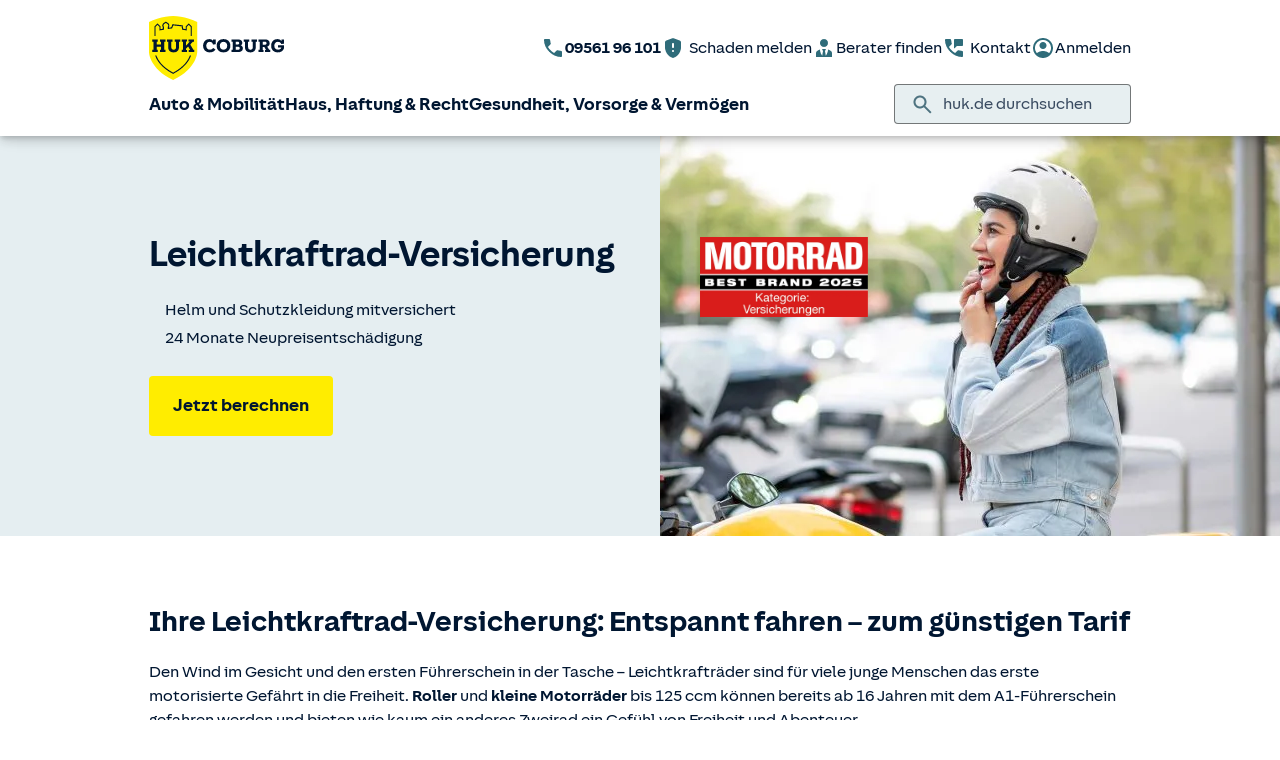

--- FILE ---
content_type: text/html; charset=UTF-8
request_url: https://www.huk.de/fahrzeuge/kfz-versicherung/leichtkraftrad-versicherung.html
body_size: 31946
content:
<!DOCTYPE html>

<html lang="de" class="no-js no-touchevents ">
	
<head>
    <meta http-equiv="Content-Type" content="text/html; charset=utf-8"/>
    <meta http-equiv="X-UA-Compatible" content="IE=edge"/>
    <title>Leichtkraftrad-Versicherung: über 50 ccm - 125 ccm</title>
    




<script src="/etc/designs/hukde/js/vendor/header.min.js"></script>










    
<link rel="stylesheet" href="/etc/designs/hukde/clientlibs/clientlib-dependencies.min.css" type="text/css">
<link rel="stylesheet" href="/etc/designs/hukde/clientlibs/clientlib-site.min.css" type="text/css">
<script src="/etc/designs/hukde/clientlibs/clientlib-dependencies.min.js"></script>
<script src="/etc/designs/hukde/clientlibs/clientlib-site.min.js"></script>





<script type="module" src="https://static.c.huk.de/core/web-lib-auth/4/dist/lib.js"></script>
<script type="module" src="https://static.c.huk.de/core/web-lib-vmgs/2/dist/lib.js"></script>
<script src="https://static.c.huk.de/core/smartcomponents/header/4/smart-components.esm.js" type="module"></script>
<script src="https://static.c.huk.de/core/smartcomponents/contentfragments/2/smart-components.esm.js" type="module"></script>
<script src="https://static.c.huk.de/core/smartcomponents/contentfragments-commons/4/smart-components.esm.js" type="module"></script>
<script src="https://static.c.huk.de/core/smartcomponents/cb-commons/1/smart-components.js" nomodule></script>
<script src="https://static.c.huk.de/core/smartcomponents/cb-commons/1/smart-components.esm.js" type="module"></script>
<script type="module" src="https://static.c.huk.de/shield/components/1.12/lib/lib.esm.js"></script>
<link rel="stylesheet" href="https://static.c.huk.de/shield/components/1.12/stencil-cls.css"/>
<link rel="stylesheet" href="https://static.c.huk.de/shield/css-framework/1.12/css/all.css"/>
<link rel="stylesheet" href="https://static.c.huk.de/shield/themes/1.12/hukde/theme.css"/>



    
<link rel="stylesheet" href="/etc/designs/hukde/clientlibs/header_shield.min.css" type="text/css">





    <meta name="format-detection" content="telephone=no"/>
    	

	<meta name="description" content="Ihre Leichtkraftrad-Versicherung: 80ccm &amp; 125ccm ✓ Niedrige Kosten - Top Leistung ➨ Kasko &amp; Haftpflicht ✓ Jetzt berechnen!"/>
	<meta name="viewport" content="width=device-width,initial-scale=1,maximum-scale=5"/>
	<meta name="content-language" content="de"/>
	
	<meta name="author" content="HUK-COBURG Versicherungsgruppe"/>
	<meta name="page-topic" content="Versicherungen"/>
	<meta name="audience" content="all"/>
	<meta name="pagepath" content="fahrzeuge.kfz-versicherung.leichtkraftrad-versicherung"/>
	<meta name="date" content="20250827T18:23:54"/>
	
	
	<meta property="og:title" content="Leichtkraftrad-Versicherung: über 50 ccm - 125 ccm"/>
	<meta property="og:type" content="article"/>
	<meta property="og:description" content="Ihre Leichtkraftrad-Versicherung: 80ccm &amp; 125ccm ✓ Niedrige Kosten - Top Leistung ➨ Kasko &amp; Haftpflicht ✓ Jetzt berechnen!"/>
	<meta property="og:url" content="https://www.huk.de/fahrzeuge/kfz-versicherung/leichtkraftrad-versicherung.html"/>
	<meta property="og:image" content="https://www.huk.de/content/dam/hukde/images/produktseite/buehne/buehne-leichtkraftrad.scale.shield_buehne430.jpg"/>
	
	
	<meta name="searchKeywords" content="Kleinkraftradversicherung"/>
	
	
	
	<link rel="canonical" href="https://www.huk.de/fahrzeuge/kfz-versicherung/leichtkraftrad-versicherung.html"/>

    <link rel="shortcut icon" href="https://static.c.huk.de/content/dam/hukde/images/technisch/icons/favicon.ico"/>
    <link rel="icon" type="image/png" href="https://static.c.huk.de/content/dam/hukde/images/technisch/icons/favicon-16x16.png" sizes="16x16"/>
    <link rel="icon" type="image/png" href="https://static.c.huk.de/content/dam/hukde/images/technisch/icons/favicon-32x32.png" sizes="32x32"/>
    <link rel="icon" type="image/png" href="https://static.c.huk.de/content/dam/hukde/images/technisch/icons/favicon-96x96.png" sizes="96x96"/>
    <link rel="apple-touch-icon" href="https://static.c.huk.de/content/dam/hukde/images/technisch/logos/HUK_Logo_gelb_nachtblau_RGB_128x128.png" sizes="128x128"/>
    
    


    
        <script id="script-launch" type="text/javascript" src="/wc/launch-EN726332f7b1264bff908fe0cb632901c1.min.js"></script>
        
    


    <script type="application/ld+json">[{"mainEntity":[{"name":"Ist Schutzkleidung mitversichert?","acceptedAnswer":{"text":"Mit der Kaskoversicherung sichern Sie sich nicht nur gegen die finanziellen Folgen häufig auftretender Schäden Ihres Fahrzeugs ab. Auch die Schutzkleidung ist beim Kasko-Schutz der Leichtkraftrad-Versicherung als Zubehör mitversichert. Werden bei einem Kaskoschaden am Fahrzeug gleichzeitig die Motorrad-Stiefel, die Kombi oder der Helm beschädigt, wird der Schaden ebenfalls ersetzt. Voraussetzung ist, dass der Schaden an der Schutzkleidung infolge des Unfalls entsteht – eine Beschädigung des Helms zum Beispiel durch Fallenlassen ist nicht versichert. Welche Unterschiede zwischen Kfz-Haftpflicht, Teilkasko und Vollkasko-Tarifen bestehen, lesen Sie ausführlich in unserem Ratgeber zu den Unterschieden zwischen Kfz-Haftpflicht, Teil- und Vollkasko.","@type":"Answer"},"@type":"Question"},{"name":"Wann übernimmt die Teilkasko oder Vollkasko?","acceptedAnswer":{"text":"Teil- und Vollkasko unterscheiden sich in ihrem Umfang, das heißt, welche Schäden am eigenen Leichtkraftrad sie versichern. Die Teilkasko der Leichtkraftrad-Versicherung kommt für Schäden an Ihrem Fahrzeug auf: zum Beispiel durch Wind und Wetter sowie Tiere. Sie sichert zudem den Fall ab, dass Ihr Leichtkraftrad entwendet wird. Eine abgeschlossene Vollkasko schützt Sie auch bei Unfallschäden und Vandalismus sowie Schäden, an denen Sie selbst einen Anteil haben. Sie beinhaltet immer auch die Leistungen der Teilkasko. Der Abschluss einer Vollkasko empfiehlt sich besonders dann, wenn es sich beim Fahrzeug um ein fabrikneues Leichtkraftrad oder einen neuen Leichtkraftroller handelt. Die Teilkaskoversicherung leistet zum Beispiel bei Diebstahl des Fahrzeugs. Sie übernimmt auch Schäden, die durch Naturgewalten entstehen, wie zum Beispiel Hagelschäden. Sturmschäden übernehmen wir schon ab Windstärke 7. Die Vollkaskoversicherung übernimmt auch bei selbstverschuldeten Unfallschäden oder Vandalismus. Auch Schäden am Fahrzeug, deren alleinige Ursache ein Reifenplatzer ist, und Transportschäden werden übernommen. Was fällt unter Transportschäden? Die Vollkasko der Leichtkraftrad-Versicherung leistet für Schäden am versicherten Fahrzeug, wenn das Leichtkraftrad hinten am eigenen Campingfahrzeug oder auf einem Anhänger transportiert wird und herunterfällt oder Leichtkrafträder oder Leichtkraftroller in der Heckgarage des eigenen Campers transportiert werden und umfallen.","@type":"Answer"},"@type":"Question"},{"name":"Warum muss ich mein Leichtkraftrad versichern ?","acceptedAnswer":{"text":"Mit einem Leichtkraftroller oder Motorrad taucht man ganz anders in den Verkehr ein. Sie sind flexibler, wendiger und der Straße viel näher als mit jedem anderen vierrädrigen Fahrzeug. Allerdings sind Motorräder und Leichtkrafträder gemessen an der gefahrenen Strecke auch häufiger als Pkws in Unfälle verwickelt. Das liegt vor allem an der kleineren, schlanken Bauart, durch die Sie für andere Verkehrsteilnehmer weniger sichtbar sind. Gerade im Stadtverkehr oder bei schlechten Witterungsbedingungen wirkt sich das schnell negativ aus. Das kann zu einem Zusammenstoß mit einem plötzlich ausparkenden Auto führen, das Sie zu spät gesehen hat und bei dem Sie nicht mehr rechtzeitig abbremsen können. Oder Sie sind zu einem ruckartigen Ausweichmanöver gezwungen, bei dem Sie mit Ihrem Leichtkraftrad den Seitenspiegel eines parkenden Autos streifen. Jugendliche und junge Erwachsene sind sogar am häufigsten in Unfälle involviert: Ihnen fehlt es oft an ausreichender Erfahrung. Das führt dann zu Fehleinschätzungen der Geschwindigkeit, der Verkehrssituation oder der Straßenverhältnisse beim Fahren. Bei Unfällen spielen also viele Faktoren eine Rolle, und Sie müssen noch nicht einmal aktiv daran schuld sein. Wenn neben Ihnen dann noch andere Fahrzeuge oder Personen betroffen sind, ist nicht nur der Schrecken groß – sondern oft auch die Folgekosten.","@type":"Answer"},"@type":"Question"},{"name":"Wie muss ich mein Leichtkraftrad versichern?","acceptedAnswer":{"text":"In jedem Fall ist für Ihr Leichtkraftrad die Kfz-Haftpflicht wie beim Auto oder dem Motorrad gesetzlich vorgeschrieben. Sie dient vor allem dem Schutz von anderen Verkehrsteilnehmern, aber auch von fremdem Eigentum. Daher kommt sie für die finanziellen Folgen von Sach- und Personenschäden auf, die Sie anderen zufügen. Die Kfz-Haftpflicht können Sie durch eine Teil- oder Vollkaskoversicherung für Ihr Leichtkraftrad ergänzen. Der Abschluss ist freiwillig, dennoch empfehlen wir den optimalen Schutz durch die Kasko, die auch Beschädigungen an Ihrem eigenen Fahrzeug abdeckt. Das ist in vielen Fällen sinnvoll: zum Beispiel, wenn Sie Besitzer eines neuen oder sehr hochwertigen Rollers oder Leichtkraftrads sind, oder wenn Ihr Fahrzeug von mehreren und besonders jüngeren Fahrern gefahren wird. Die Leichtkraftrad-Versicherung können Sie darüber hinaus mit einem Kfz-Schutzbrief, einem Ausland-Schadenschutz, einem zusätzlichen Unfallschutz oder einer Rechtsschutzversicherung sinnvoll ergänzen. Damit sind Sie auch gegen Pannen und bei Fahrten im Ausland sowie bei unvorhergesehenen Folgen optimal abgesichert. Welche Versicherungen und Bausteine für Sie infrage kommen, haben wir im Folgenden für Sie zusammengestellt.","@type":"Answer"},"@type":"Question"},{"name":"Was kostet die Versicherung für ein Leichtkraftrad?","acceptedAnswer":{"text":"Die Tarifeinstufung Ihres Leichtkraftrads bzw. 125er ist abhängig vom Fahrzeugtyp. Des Weiteren hängen die Kosten wie in der Motorradversicherung oder Autoversicherung davon ab, ob man zusätzlich zur Kfz-Haftpflichtversicherung eine Teilkasko- oder Vollkaskoversicherung abschließt, ob eine Selbstbeteiligung vereinbart wird, welche Leistungen man im Tarif wählt und welche persönliche SF-Klasse man hat. Die Beiträge sowohl in Kfz-Haftpflichtversicherung als auch in der Vollkaskoversicherung sind abhängig von Schadenfreiheitsklassen. Kosten können gespart werden, wenn man eine günstige Schadenfreiheitsklasse übernimmt.","@type":"Answer"},"@type":"Question"},{"name":"Benötige ich beim privaten Kauf oder Verkauf eines gebrauchten Leichtkraftrad einen Kaufvertrag?","acceptedAnswer":{"text":"Wir empfehlen Ihnen, immer einen schriftlichen Vertrag abzuschließen. Sie können dafür beispielsweise unseren Kfz-Kaufvertrag verwenden. Er stellt sicher, dass Sie keine wesentlichen Daten oder Angaben vergessen, wie z. B. der Tag und die genaue Uhrzeit der Fahrzeugübergabe. Bitte lesen Sie auch die dort enthaltenen Wichtigen Hinweise für den Käufer bzw. für den Erwerber.","@type":"Answer"},"@type":"Question"},{"name":"Wie kann ich meine Leichtkraftradversicherung wechseln und den bisherigen Vertrag kündigen? ","acceptedAnswer":{"text":"Es gibt 4 Möglichkeiten, die Versicherung zu wechseln. Wichtig ist, dass der Versicherungsnehmer die Kündigung ausspricht und diese fristgerecht beim Versicherer eingeht: Kündigung zum Ablauf: Die Kraftfahrtversicherung läuft immer bis zu dem im Versicherungsschein genannten Ablauf. Die Kündigung muss spätestens einen Monat vor Ablauf beim bisherigen Versicherer vorliegen. Sonderkündigungsrecht bei Beitragserhöhung: Hat Ihr Versicherer den Beitrag erhöht, können Sie Ihre Leichtkraftrad-Versicherung innerhalb eines Monats nach Erhalt der Rechnung kündigen und zur HUK-COBURG wechseln. Sollte die Erhöhung darauf zurückzuführen sein, dass der Versicherer Sie wegen eines Schadenfalls zurückstuft, besitzen Sie kein Sonderkündigungsrecht. Kündigung der Leichtkraftrad-Versicherung bei Fahrzeugwechsel: Beim Fahrzeugwechsel können Sie ohne Einhaltung einer Kündigungsfrist die Leichtkraftradversicherung wechseln. Verwenden Sie für die Zulassung des neuen Fahrzeugs bitte eine „eVB-Nummer“ der HUK-COBURG. Die eVB-Nummer (elektronische Versicherungsbestätigung) ersetzt die alte Versicherungsbestätigung (Doppelkarte). Kündigung im Schadenfall: Im Schadenfall ist die Kündigung der Versicherung innerhalb eines Monats nach Erhalt der Schadenabschlussmeldung (bzw. eines Ablehnungsschreibens) möglich. Was Sie beim Wechsel Ihrer Kfz-Versicherung beachten sollten, haben wir Ihnen in unserem Ratgeber Versicherungswechsel zusammengestellt. In einem weiteren Ratgeber finden Sie alle relevanten Informationen zum Thema Kfz-Versicherung kündigen. Dort finden Sie auch einen Vordruck für Ihre Kündigung. Mehr zum Thema Leichtkraftrad & Kfz-Versicherung erfahren Sie in unserem Kfz-Ratgeber.","@type":"Answer"},"@type":"Question"},{"name":"Was muss ich bei einem Fahrzeug-Wechsel beachten?","acceptedAnswer":{"text":"Wenn Sie Ihr Fahrzeug wechseln, benötigen Sie natürlich auch für das neue Leichtkraftrad eine Versicherung. Stellen Sie ganz unkompliziert einen neuen Antrag. Nach Antragstellung versenden wir die elektronische Versicherungsbestätigung (eVB) per E-Mail.","@type":"Answer"},"@type":"Question"},{"name":"Wo braucht man die Grüne Versicherungskarte?","acceptedAnswer":{"text":"In den meisten Ländern Europas ist die Grüne Versicherungskarte (Internationale Versicherungskarte, kurz: IVK) überflüssig. In welchen Ländern das Mitführen Pflicht ist und wo Sie auf eine Grüne Karte verzichten können, lesen Sie in unserem Ratgeber zum Thema Grüne Versicherungskarte. Eine Grüne Versicherungskarte können Sie telefonisch, per E-Mail oder in Ihrem persönlichen Servicebereich „Meine HUK“ anfordern.","@type":"Answer"},"@type":"Question"},{"name":"Ist eine Übertragung der SF-Klasse möglich?","acceptedAnswer":{"text":"Es gibt mehrere Möglichkeiten, eine Schadenfreiheitsklasse zu übertragen – z. B. auf ein Zweitfahrzeug oder von einer Person auf die andere. Oder auch später vom Leichtkraftrad z. B. auf den ersten eigenen Pkw. Generell sind diese Übertragungen an bestimmte Voraussetzungen gebunden. Unsere Tarifrechner unterstützen Sie bei der Auswahl Ihrer Einstufung. Sollten Sie noch Fragen haben, wenden Sie sich einfach an uns.","@type":"Answer"},"@type":"Question"},{"name":"Wozu benötige ich die elektronische Versicherungsbestätigung und wie beantrage ich sie?","acceptedAnswer":{"text":"Wenn Sie ein neues Leichtkraftrad zulassen möchten, benötigen Sie für dieses Versicherungsschutz. Zur Zulassung des Fahrzeugs bei der Zulassungsbehörde brauchen Sie zum Nachweis des Versicherungsschutzes eine Versicherungsbestätigung des Kfz-Versicherers, die elektronische Versicherungsbestätigung (eVB). Das ist die frühere Deckungskarte bzw. Doppelkarte. Hierbei handelt es sich um eine 7-stellige Zahlen- und Buchstaben-Kombination. Die eVB beantragen Sie, indem Sie einen Antrag über unseren Tarifrechner stellen. Die Versicherungsbestätigung wird Ihnen nach Antragseingang zeitnah per E-Mail zugesandt. Mehr zur eVB-Nummer und Kfz-Zulassung lesen Sie in unserem Ratgeber.","@type":"Answer"},"@type":"Question"},{"name":"Wer darf Leichtkrafträder fahren?","acceptedAnswer":{"text":"Besonders für Jugendliche sind Leichtkrafträder interessant, da sie bereits ab 16 mit dem Führerschein der Klasse A1 gefahren werden dürfen. Aber auch mit einem alten Pkw- oder Lkw-Führerschein, der vor dem 1. April 1980 erworben wurde, darf ein Leichtkraftrad gefahren werden.","@type":"Answer"},"@type":"Question"},{"name":"Was sind Leichtkrafträder?","acceptedAnswer":{"text":"Ob Ihr Zweirad zu den Leichtkrafträdern zählt und als solches versichert werden muss, hängt in erster Linie vom Hubraum ab. Zu den Leichtkrafträdern zählen Leichtkrafträder und -roller, die einen Hubraum von über 50 ccm bis maximal 125 ccm haben. Viele sprechen bei Ihrer Maschine daher auch von einer „80er” oder „125er”. Roller haben häufig einen Hubraum von 80 ccm und fallen damit in dieselbe Kategorie. Für die Leichtkraftrad-Versicherung ist es unerheblich, ob es sich bei dem Fahrzeug um ein Leichtkraftrad oder um einen Roller mit entsprechendem Hubraum handelt. Was von der Motorisierung darüber hinaus geht, zählt als Motorrad und muss als solches versichert werden. Versicherungspflichtige Fahrzeuge mit 50 ccm oder weniger Hubraum werden über die Mopedversicherung abgesichert.","@type":"Answer"},"@type":"Question"},{"name":"Was leistet die Kfz-Haftpflicht?","acceptedAnswer":{"text":"Wir möchten, dass Sie sich trotz möglicher Risiken im Straßenverkehr sicher fühlen und Ihren Fahrspaß voll ausleben können. Deshalb schützt Sie die Leichtkraftrad-Versicherung der HUK-COBURG mit einer hohen Deckungssumme und günstigen, auf Sie zugeschnittenen Tarifen. Wir leisten bis zu einer Deckungssumme von 100 Mio. € für Personen-, Sach- und Vermögensschäden je Schadenfall (bei Personenschäden maximal 15 Mio. € je geschädigte Person). „Mallorca-Police“ – Wenn Sie sich im Ausland einen Pkw mieten, sind die oft mit niedrigeren Versicherungssummen haftpflichtversichert als in Deutschland. Im Schadenfall könnte die Deckungssumme nicht ausreichen. Übersteigt ein Schaden die Deckungssumme, müssen Sie den darüber hinausgehenden Teil des Schadens aus eigener Tasche zahlen. Die Mallorca-Police deckt den ausstehenden Betrag bis zur bei uns vereinbarten Versicherungssumme – und das nicht nur auf Mallorca. Wir berücksichtigen zudem Ihre alten schadenfreien Jahre, wenn Sie nach einer längeren Pause wieder einsteigen. Leichtkraftradfahrer können als Einsteiger unter bestimmten Voraussetzungen oft mit einer günstigeren SF-Klasse als SF-Klasse 0 starten.","@type":"Answer"},"@type":"Question"},{"name":"Wie berücksichtigt die HUK-COBURG Ihre im EWR-Ausland ausgestellte Schadenverlaufsbescheinigung in der Kfz-Haftpflichtversicherung?","acceptedAnswer":{"text":"Der Beitrag in der Kfz-Versicherung hängt bei vielen Fahrzeugen auch von der Anzahl Ihrer nachgewiesenen schadenfreien Versicherungsjahre ab. Wir berücksichtigen im EWR-Ausland ausgestellte Bescheinigungen über den Schadenverlauf in der Kfz-Haftpflichtversicherung ebenso wie eine im Inland ausgestellte Bescheinigung entsprechend unseren allgemeinen Versicherungsbedingungen unserer Kfz-Versicherung. Voraussetzung ist, dass die Schadenverlaufsbescheinigung dem von der EU-Kommission vorgesehenen Muster entspricht.","@type":"Answer"},"@type":"Question"},{"name":"Wie wird mein Zweitfahrzeug in der Schadenfreiheitsklasse eingestuft?","acceptedAnswer":{"text":"Wenn Sie ein zusätzliches Fahrzeug versichern möchten, erhalten Sie unter bestimmten Voraussetzungen über unsere Zweitwagenversicherung eine günstige Einstufung auch für Ihr Leichtkraftrad. Bei der Angebotsberechnung in unserem Tarifrechner ermitteln wir aufgrund Ihrer Angaben automatisch die bestmögliche Vertragseinstufung.","@type":"Answer"},"@type":"Question"},{"name":"Wie ist mein E-Leichtkraftrad versichert?","acceptedAnswer":{"text":"Ohne Kfz-Haftpflichtversicherung geht es auch bei Elektro-Leichtkrafträdern nicht – hier ist der Bedarf wie bei einem Fahrzeug mit herkömmlichem Verbrennungsmotor. Vor allem bei der Kasko-Versicherung ändern sich jedoch die Anforderungen. Besonders wichtig ist die Absicherung des Akkus, da dieser sehr teuer ist. Unsere ausgezeichnete Leichtkraftrad-Versicherung bietet umfangreiche Leistungen für den besonderen Bedarf der Besitzer von E-Leichtkrafträdern: Ersatz des Akkus bei einem Kaskoschaden – Muss bei einer Reparatur der Akku getauscht werden, kommen wir für die Kosten auf. Wir nehmen keine altersbedingten Abzüge vor. D.h. wir leisten unabhängig davon, wie alt der Akku ist. Denn der Akku, das Herzstück Ihres Fahrzeugs, ist genauso versichert wie die anderen Bestandteile des Fahrzeugs auch. Zusätzlicher Rundum-Schutz für Schäden an Ihrem Akku über unsere Vollkasko bis 20.000 € – Bei E-Leichtkrafträdern haben Sie meist höhere Anschaffungs- und Reparaturkosten als bei Leichtkrafträdern mit Verbrennungsmotor. Daher ist es gerade für die ersten Jahre ratsam, eine Vollkaskoversicherung abzuschließen. So sichern Sie Ihr E-Leichtkraftrad umfassend ab, auch für den Fall, dass Sie Ihr Fahrzeug durch Eigenverschulden beschädigen und Ihr Akku ist nochmal besonders geschützt. Kosten für die Entsorgung des Akkus – Wir zahlen nach einem versicherten Schadenereignis in der Kasko die tatsächlich angefallenen Ausbau- und Verbringungskosten zur nächstgelegenen Rücknahmestelle. Die Entsorgungskosten übernehmen wir, soweit kein Dritter hierzu verpflichtet ist. Regelmäßig ist der Hersteller verpflichtet, den Akku auf seine Kosten zurückzunehmen. Abschleppen – Bei Beschädigung des Fahrzeugs oder des Antriebs-Akkus durch ein in der Kasko versichertes Schadenereignis zahlen wir folgende Kosten: Die Kosten für das Abschleppen vom Schadenort bis zur nächstgelegenen für die Reparatur oder die Diagnostik geeigneten Werkstatt. Wir zahlen jedoch nicht, wenn ein Dritter Ihnen gegenüber verpflichtet ist, die Kosten zu übernehmen. Kosten bei drohender Entzündung – Droht infolge eines in Ihrer Kasko versicherten Schadenereignisses die Entzündung Ihres Elektro- oder Hybridfahrzeugs? Oder von dessen Antriebs-Akku? Dann zahlen wir die notwendigen Kosten, um das Fahrzeug oder den Antriebs-Akku in Isolation zu verbringen und zu lagern. Beispielsweise in einem Hochvolt-Container. Im Inland übernehmen wir die dafür tatsächlich angefallenen Kosten für bis zu 2 Wochen. Im Ausland für bis zu 4 Wochen. Absicherung von Überspannungsschäden durch Blitzschlag – Ihr Leichtkraftrad ist z. B. beim Laden gegen Schäden aufgrund der Überspannung des Stromnetzes durch Blitzschlag geschützt. Mitversicherung des Ladekabels – Bei einem Diebstahl erstatten wir Ihnen die Kosten für den Ersatz. Und wenn Ihr E-Leichtkraftrad aufgrund fehlender Energie stehen bleibt, hilft Ihnen der HUK-COBURG Kfz-Schutzbrief weiter. Wir transportieren Ihr liegengebliebenes Fahrzeug zur nächsten Ladestation, damit Sie den Antriebs-Akku dort aufladen können. Der Kfz-Schutzbrief ist insbesondere sinnvoll, da die Ladeinfrastruktur noch immer nicht flächendeckend ausgebaut wurde, und einige Ladestationen regelmäßig außer Betrieb sind. Auch wichtig zu wissen: Wenn Ihr E-Leichtkraftrad oder der Antriebs-Akku nach einem Unfall abgestellt und gesichert werden muss – etwa in einem Hochvolt-Container, um eine drohende Entzündung zu verhindern – übernehmen wir auch im Schutzbrief die Kosten für bis zu 2 Wochen im Inland und für bis zu 4 Wochen im Ausland.","@type":"Answer"},"@type":"Question"},{"name":"Was ist die Mallorca-Police?","acceptedAnswer":{"text":"Unsere Kfz-Haftpflichtversicherung beinhaltet auch die sogenannte Mallorca-Police für viele europäische Länder. Sie erweitert den Schutz auf einen dort gemieteten Pkw. Sie ist in der Kfz-Haftpflichtversicherung Classic für Pkw und auch in der Kfz-Haftpflichtversicherung für Krafträder und Campingfahrzeuge ohne gesonderten Mehrbeitrag enthalten. Die Mallorca-Police gilt für maximal 6 Monate ab Anmietung des Pkws. Im Ausland sind Mietwagen oft mit geringeren Haftpflichtversicherungssummen versichert als in Deutschland. Wenn es zu einem Schaden kommt, könnte die Versicherungssumme zu niedrig sein. Wenn der Schaden höher als die Versicherungssumme ist, müssen Sie den Rest selbst bezahlen. Die Mallorca-Police deckt den ausstehenden Betrag bis zur bei uns vereinbarten Versicherungssumme.","@type":"Answer"},"@type":"Question"}],"@context":"https://schema.org","@type":"FAQPage"}]</script>

    
        <meta http-equiv="x-dns-prefetch-control" content="on"/>
        <link rel="dns-prefetch" href="https://static.c.huk.de"/>
    
</head>

	




<body class="s:text-hyphens personalized_content">
    <a href="#skip-to-main-content" tabindex="0" class="skip-link">Zum Hauptinhalt springen</a>
    







<smc-header-hukde contact-phone="09561 96 101">
    <ul slot="navigation">
        <li>
            <a href="/fahrzeuge.html" title="Auto &amp; Mobilität">Auto &amp; Mobilität</a>
            <div class="s-huk-brand-header__flyout">
                <div class="s-huk-brand-header__navigation-close s-huk-brand-header__navigation-close">
                    <s-icon-button label="Navigation schließen" class="s-huk-brand-header__close-btn" color="neutral" size="md" icon="close"></s-icon-button>
                </div>

                <ul>
                    

    


    

    

<li>
    <div class="s-huk-brand-header__flyout__icon">
        <img src="https://static.c.huk.de/content/dam/hukde/icons/navi/auto.svg" alt="Symbol: Auto" class="s:pr-2" width="28" height="28" role="presentation"/>
    </div>

    <div class="s-huk-brand-header__flyout__submenu">
        <a href="/fahrzeuge/kfz-versicherung.html" class="s:text-h6 ">Kfz-Versicherung</a>

        <ul>
            
        
            
                
    




    <li>
        
        
        <a href="/fahrzeuge/kfz-versicherung/autoversicherung.html" class="s:d-flex s:gap-1 s:text-regular s:text  ">
            
            
            <span>Auto­versicherung</span>
        </a>
        
    

    </li>


            
        
            
                
    




    <li>
        
        
        <a href="/fahrzeuge/kfz-versicherung/telematik-plus.html" class="s:d-flex s:gap-1 s:text-regular s:text  ">
            
            
            <span>Telematik Plus</span>
        </a>
        
    

    </li>


            
        
            
                
    




    <li>
        
        
        <a href="/fahrzeuge/kfz-versicherung/leasingversicherung.html" class="s:d-flex s:gap-1 s:text-regular s:text  ">
            
            
            <span>Leasing­versicherung</span>
        </a>
        
    

    </li>


            
        
            
                
    




    <li>
        
        
        <a href="/fahrzeuge/kfz-versicherung/autoversicherung-fahranfaenger.html" class="s:d-flex s:gap-1 s:text-regular s:text  ">
            
            
            <span>Fahranfänger-Versicherung</span>
        </a>
        
    

    </li>


            
        
            
                
    




    <li>
        
        
        <a href="/fahrzeuge/kfz-versicherung/oldtimer-youngtimer.html" class="s:d-flex s:gap-1 s:text-regular s:text  ">
            
            
            <span>Oldtimer &amp; Youngtimer</span>
        </a>
        
    

    </li>


            
        
            
                
    




    <li>
        
        
        <a href="/fahrzeuge/kfz-versicherung/lieferwagen-versicherung.html" class="s:d-flex s:gap-1 s:text-regular s:text  ">
            
            
            <span>Lieferwagen-Versicherung</span>
        </a>
        
    

    </li>


            
        
            
                
    




    <li class="s:lg:d-hidden">
        
        
        <a href="/fahrzeuge/kfz-versicherung.html" class="s:d-flex s:gap-1 s:text-regular s:text  s:lg:d-hidden">
            
            
            <span>Übersicht Kfz-Versicherung</span>
        </a>
        
    

    </li>


            
        
            
        </ul>
    </div>
</li>



    

<li>
    <div class="s-huk-brand-header__flyout__icon">
        <img src="https://static.c.huk.de/content/dam/hukde/icons/navi/e-auto.svg" alt="Symbol: Blitz" class="s:pr-2" width="28" height="28" role="presentation"/>
    </div>

    <div class="s-huk-brand-header__flyout__submenu">
        <a href="/fahrzeuge/e-fahrzeuge.html" class="s:text-h6 ">E-Fahrzeuge</a>

        <ul>
            
                
    




    <li>
        
        
        <a href="/fahrzeuge/kfz-versicherung/elektroautos.html" class="s:d-flex s:gap-1 s:text-regular s:text  ">
            
            
            <span>Elektroautos</span>
        </a>
        
    

    </li>


            
        
            
                
    




    <li>
        
        
        <a href="/fahrzeuge/kfz-versicherung/elektro-kleinstfahrzeuge.html" class="s:d-flex s:gap-1 s:text-regular s:text  ">
            
            
            <span>E-Scooter-Versicherung</span>
        </a>
        
    

    </li>


            
        
            
                
    




    <li>
        
        
        <a href="/fahrzeuge/kfz-versicherung/s-pedelec-versicherung.html" class="s:d-flex s:gap-1 s:text-regular s:text  ">
            
            
            <span>S-Pedelec-Versicherung</span>
        </a>
        
    

    </li>


            
        
            
        
            
                
    




    <li class="s:lg:d-hidden">
        
        
        <a href="/fahrzeuge/e-fahrzeuge.html" class="s:d-flex s:gap-1 s:text-regular s:text  s:lg:d-hidden">
            
            
            <span>Übersicht E-Fahrzeuge</span>
        </a>
        
    

    </li>


            
        
            
        </ul>
    </div>
</li>



    

<li>
    <div class="s-huk-brand-header__flyout__icon">
        <img src="https://static.c.huk.de/content/dam/hukde/icons/navi/zweirad.svg" alt="Symbol: Motorrad" class="s:pr-2" width="28" height="28" role="presentation"/>
    </div>

    <div class="s-huk-brand-header__flyout__submenu">
        <a href="/fahrzeuge/ratgeber/kraftrad.html" class="s:text-h6 ">Zweiräder &amp; Quads</a>

        <ul>
            
                
    




    <li>
        
        
        <a href="/fahrzeuge/kfz-versicherung/mopedversicherung.html" class="s:d-flex s:gap-1 s:text-regular s:text  ">
            
            
            <span>Moped­versicherung</span>
        </a>
        
    

    </li>


            
        
            
                
    




    <li>
        
        
        <a href="/fahrzeuge/kfz-versicherung/elektro-kleinstfahrzeuge.html" class="s:d-flex s:gap-1 s:text-regular s:text  ">
            
            
            <span>E-Scooter-Versicherung</span>
        </a>
        
    

    </li>


            
        
            
                
    




    <li>
        
        
        <a href="/fahrzeuge/kfz-versicherung/leichtkraftrad-versicherung.html" class="s:d-flex s:gap-1 s:text-regular s:text  ">
            
            
            <span>Leicht­kraftrad-Versicherung</span>
        </a>
        
    

    </li>


            
        
            
                
    




    <li>
        
        
        <a href="/fahrzeuge/kfz-versicherung/motorradversicherung.html" class="s:d-flex s:gap-1 s:text-regular s:text  ">
            
            
            <span>Motorrad-Versicherung</span>
        </a>
        
    

    </li>


            
        
            
                
    




    <li>
        
        
        <a href="/fahrzeuge/kfz-versicherung/quad-versicherung.html" class="s:d-flex s:gap-1 s:text-regular s:text  ">
            
            
            <span>Quad-Versicherung</span>
        </a>
        
    

    </li>


            
        
            
        
            
                
    




    <li class="s:lg:d-hidden">
        
        
        <a href="/fahrzeuge/ratgeber/kraftrad.html" class="s:d-flex s:gap-1 s:text-regular s:text  s:lg:d-hidden">
            
            
            <span>Übersicht Zweiräder &amp; Quads</span>
        </a>
        
    

    </li>


            
        
            
        </ul>
    </div>
</li>





    


    

    

<li>
    <div class="s-huk-brand-header__flyout__icon">
        <img src="https://static.c.huk.de/content/dam/hukde/icons/navi/kfz-zusatz.svg" alt="Symbol: Schild mit Häkchen" class="s:pr-2" width="28" height="28" role="presentation"/>
    </div>

    <div class="s-huk-brand-header__flyout__submenu">
        <a href="/fahrzeuge/zusatzschutz.html" class="s:text-h6 ">Zusatzschutz</a>

        <ul>
            
                
    




    <li>
        
        
        <a href="/fahrzeuge/kfz-versicherung/kfz-schutzbrief.html" class="s:d-flex s:gap-1 s:text-regular s:text  ">
            
            
            <span>Kfz-Schutzbrief</span>
        </a>
        
    

    </li>


            
        
            
                
    




    <li>
        
        
        <a href="/fahrzeuge/kfz-versicherung/fahrerschutz.html" class="s:d-flex s:gap-1 s:text-regular s:text  ">
            
            
            <span>Fahrerschutz­versicherung</span>
        </a>
        
    

    </li>


            
        
            
                
    




    <li>
        
        
        <a href="/haus-haftung-recht/rechtsschutzversicherung/verkehrsrechtsschutz.html" class="s:d-flex s:gap-1 s:text-regular s:text  ">
            
            
            <span>Verkehrsrechtsschutz</span>
        </a>
        
    

    </li>


            
        
            
        
            
                
    




    <li class="s:lg:d-hidden">
        
        
        <a href="/fahrzeuge/zusatzschutz.html" class="s:d-flex s:gap-1 s:text-regular s:text  s:lg:d-hidden">
            
            
            <span>Übersicht Zusatzschutz</span>
        </a>
        
    

    </li>


            
        
            
        </ul>
    </div>
</li>



    

<li>
    <div class="s-huk-brand-header__flyout__icon">
        <img src="https://static.c.huk.de/content/dam/hukde/icons/navi/camper.svg" alt="Symbol: Wohnwagen" class="s:pr-2" width="28" height="28" role="presentation"/>
    </div>

    <div class="s-huk-brand-header__flyout__submenu">
        <a href="/fahrzeuge/ratgeber/camper.html" class="s:text-h6 ">Wohnmobil &amp; Anhänger</a>

        <ul>
            
        
            
                
    




    <li>
        
        
        <a href="/fahrzeuge/kfz-versicherung/wohnmobilversicherung.html" class="s:d-flex s:gap-1 s:text-regular s:text  ">
            
            
            <span>Wohnmobil-Versicherung</span>
        </a>
        
    

    </li>


            
        
            
                
    




    <li>
        
        
        <a href="/fahrzeuge/kfz-versicherung/wohnwagenversicherung.html" class="s:d-flex s:gap-1 s:text-regular s:text  ">
            
            
            <span>Wohnwagen-Versicherung</span>
        </a>
        
    

    </li>


            
        
            
                
    




    <li>
        
        
        <a href="/fahrzeuge/kfz-versicherung/anhaenger-versicherung.html" class="s:d-flex s:gap-1 s:text-regular s:text  ">
            
            
            <span>Anhänger-Versicherung</span>
        </a>
        
    

    </li>


            
        
            
                
    




    <li class="s:lg:d-hidden">
        
        
        <a href="/fahrzeuge/ratgeber/camper.html" class="s:d-flex s:gap-1 s:text-regular s:text  s:lg:d-hidden">
            
            
            <span>Übersicht Wohnmobil &amp; Anhänger</span>
        </a>
        
    

    </li>


            
        
            
        </ul>
    </div>
</li>



    

<li>
    <div class="s-huk-brand-header__flyout__icon">
        <img src="https://static.c.huk.de/content/dam/hukde/icons/navi/mobilitaet.svg" alt="Symbol: Lenkrad" class="s:pr-2" width="28" height="28" role="presentation"/>
    </div>

    <div class="s-huk-brand-header__flyout__submenu">
        <a href="/fahrzeuge/mobilitaet.html" class="s:text-h6 ">Mobilität</a>

        <ul>
            
                
    




    <li>
        
        
        <a href="/fahrzeuge/mobilitaet/autoservice.html" class="s:d-flex s:gap-1 s:text-regular s:text  ">
            
            
            <span>Autoservice</span>
        </a>
        
    

    </li>


            
        
            
                
    




    <li>
        
        
        <a href="/fahrzeuge/mobilitaet/autowelt.html" class="s:d-flex s:gap-1 s:text-regular s:text  ">
            
            
            <span>Autoankauf, Verkauf &amp; Abo</span>
        </a>
        
    

    </li>


            
        
            
                
    




    <li>
        
        
        <a href="/fahrzeuge/ratgeber/elektroautos/co2-zertifikat-verkaufen.html" class="s:d-flex s:gap-1 s:text-regular s:text  ">
            
            
            <span>THG-Quote</span>
        </a>
        
    

    </li>


            
        
            
                
    




    <li>
        
        
        <a href="/fahrzeuge/mobilitaet/zulassungsservice.html" class="s:d-flex s:gap-1 s:text-regular s:text  ">
            
            
            <span>Zulassungsservice</span>
        </a>
        
    

    </li>


            
        
            
        
            
                
    




    <li class="s:lg:d-hidden">
        
        
        <a href="/fahrzeuge/mobilitaet.html" class="s:d-flex s:gap-1 s:text-regular s:text  s:lg:d-hidden">
            
            
            <span>Übersicht Mobilität</span>
        </a>
        
    

    </li>


            
        
            
        </ul>
    </div>
</li>





                </ul>
            </div>
        </li>
    
        <li>
            <a href="/haus-haftung-recht.html" title="Haus, Haftung &amp; Recht">Haus, Haftung &amp; Recht</a>
            <div class="s-huk-brand-header__flyout">
                <div class="s-huk-brand-header__navigation-close s-huk-brand-header__navigation-close">
                    <s-icon-button label="Navigation schließen" class="s-huk-brand-header__close-btn" color="neutral" size="md" icon="close"></s-icon-button>
                </div>

                <ul>
                    

    


    

    

<li>
    <div class="s-huk-brand-header__flyout__icon">
        <img src="https://static.c.huk.de/content/dam/hukde/icons/navi/haus.svg" alt="Symbol: Haus" class="s:pr-2" width="28" height="28" role="presentation"/>
    </div>

    <div class="s-huk-brand-header__flyout__submenu">
        <a href="/haus-haftung-recht/haus-wohnung.html" class="s:text-h6 ">Haus &amp; Wohnung</a>

        <ul>
            
        
            
                
    




    <li>
        
        
        <a href="/haus-haftung-recht/haus-wohnung/hausratversicherung.html" class="s:d-flex s:gap-1 s:text-regular s:text  ">
            
            
            <span>Hausrat­versicherung</span>
        </a>
        
    

    </li>


            
        
            
                
    




    <li>
        
        
        <a href="/haus-haftung-recht/haus-wohnung/wohngebaeudeversicherung.html" class="s:d-flex s:gap-1 s:text-regular s:text  ">
            
            
            <span>Wohn­gebäude­versicherung</span>
        </a>
        
    

    </li>


            
        
            
                
    




    <li>
        
        
        <a href="/haus-haftung-recht/haus-wohnung/glasversicherung.html" class="s:d-flex s:gap-1 s:text-regular s:text  ">
            
            
            <span>Glas­versicherung</span>
        </a>
        
    

    </li>


            
        
            
                
    




    <li>
        
        
        <a href="/haus-haftung-recht/haus-wohnung/elementarschadenversicherung.html" class="s:d-flex s:gap-1 s:text-regular s:text  ">
            
            
            <span>Elementar­versicherung</span>
        </a>
        
    

    </li>


            
        
            
                
    




    <li class="s:lg:d-hidden">
        
        
        <a href="/haus-haftung-recht/haus-wohnung.html" class="s:d-flex s:gap-1 s:text-regular s:text  s:lg:d-hidden">
            
            
            <span>Übersicht Haus &amp; Wohnung</span>
        </a>
        
    

    </li>


            
        
            
        </ul>
    </div>
</li>



    

<li>
    <div class="s-huk-brand-header__flyout__icon">
        <img src="https://static.c.huk.de/content/dam/hukde/icons/navi/haftpflicht.svg" alt="Symbol: Weinglas mit Sprung" class="s:pr-2" width="28" height="28" role="presentation"/>
    </div>

    <div class="s-huk-brand-header__flyout__submenu">
        <a href="/haus-haftung-recht/haftpflichtversicherung.html" class="s:text-h6 ">Haftpflicht</a>

        <ul>
            
                
    




    <li>
        
        
        <a href="/haus-haftung-recht/haftpflichtversicherung/private-haftpflichtversicherung.html" class="s:d-flex s:gap-1 s:text-regular s:text  ">
            
            
            <span>Private Haft­pflicht­versicherung</span>
        </a>
        
    

    </li>


            
        
            
                
    




    <li>
        
        
        <a href="/haus-haftung-recht/haftpflichtversicherung/familienhaftpflichtversicherung.html" class="s:d-flex s:gap-1 s:text-regular s:text  ">
            
            
            <span>Familien­haftpflicht</span>
        </a>
        
    

    </li>


            
        
            
                
    




    <li>
        
        
        <a href="/haus-haftung-recht/haftpflichtversicherung/haus-und-grundbesitzerhaftpflicht.html" class="s:d-flex s:gap-1 s:text-regular s:text  ">
            
            
            <span>Haus- &amp; Grundbesitzer­haftpflicht</span>
        </a>
        
    

    </li>


            
        
            
                
    




    <li>
        
        
        <a href="/haus-haftung-recht/haftpflichtversicherung/amts-und-vermoegensschadenhaftpflicht.html" class="s:d-flex s:gap-1 s:text-regular s:text  ">
            
            
            <span>Dienst­haftpflicht­versicherung</span>
        </a>
        
    

    </li>


            
        
            
        
            
                
    




    <li class="s:lg:d-hidden">
        
        
        <a href="/haus-haftung-recht/haftpflichtversicherung.html" class="s:d-flex s:gap-1 s:text-regular s:text  s:lg:d-hidden">
            
            
            <span>Übersicht Haftpflicht</span>
        </a>
        
    

    </li>


            
        
            
        </ul>
    </div>
</li>



    

<li>
    <div class="s-huk-brand-header__flyout__icon">
        <img src="https://static.c.huk.de/content/dam/hukde/icons/navi/rechtsschutz.svg" alt="Symbol: Paragraphen-Zeichen" class="s:pr-2" width="28" height="28" role="presentation"/>
    </div>

    <div class="s-huk-brand-header__flyout__submenu">
        <a href="/haus-haftung-recht/rechtsschutzversicherung.html" class="s:text-h6 ">Rechts­schutz­versicherung</a>

        <ul>
            
        
            
                
    




    <li>
        
        
        <a href="/haus-haftung-recht/rechtsschutzversicherung/verkehrsrechtsschutz.html" class="s:d-flex s:gap-1 s:text-regular s:text  ">
            
            
            <span>Verkehrsrechtsschutz</span>
        </a>
        
    

    </li>


            
        
            
                
    




    <li>
        
        
        <a href="/haus-haftung-recht/rechtsschutzversicherung/privat-berufs-verkehrsrechtsschutz.html" class="s:d-flex s:gap-1 s:text-regular s:text  ">
            
            
            <span>Privat-, Berufs- &amp; Verkehrsrechtsschutz</span>
        </a>
        
    

    </li>


            
        
            
                
    




    <li>
        
        
        <a href="/haus-haftung-recht/rechtsschutzversicherung/familienrechtsschutz.html" class="s:d-flex s:gap-1 s:text-regular s:text  ">
            
            
            <span>Familienrechtsschutz</span>
        </a>
        
    

    </li>


            
        
            
                
    




    <li>
        
        
        <a href="/haus-haftung-recht/rechtsschutzversicherung/privatrechtsschutz.html" class="s:d-flex s:gap-1 s:text-regular s:text  ">
            
            
            <span>Privatrechtsschutz</span>
        </a>
        
    

    </li>


            
        
            
                
    




    <li class="s:lg:d-hidden">
        
        
        <a href="/haus-haftung-recht/rechtsschutzversicherung.html" class="s:d-flex s:gap-1 s:text-regular s:text  s:lg:d-hidden">
            
            
            <span>Übersicht Rechts­schutz­versicherung</span>
        </a>
        
    

    </li>


            
        
            
        </ul>
    </div>
</li>





    


    

    

<li>
    <div class="s-huk-brand-header__flyout__icon">
        <img src="https://static.c.huk.de/content/dam/hukde/icons/navi/bauen.svg" alt="Symbol: Person mit Bauhhelm" class="s:pr-2" width="28" height="28" role="presentation"/>
    </div>

    <div class="s-huk-brand-header__flyout__submenu">
        <a href="/haus-haftung-recht/bauen.html" class="s:text-h6 ">Bauen</a>

        <ul>
            
                
    




    <li>
        
        
        <a href="/haus-haftung-recht/haftpflichtversicherung/bauherrenhaftpflicht.html" class="s:d-flex s:gap-1 s:text-regular s:text  ">
            
            
            <span>Bauherren­haftpflicht</span>
        </a>
        
    

    </li>


            
        
            
                
    




    <li>
        
        
        <a href="/haus-haftung-recht/haus-wohnung/feuer-rohbauversicherung.html" class="s:d-flex s:gap-1 s:text-regular s:text  ">
            
            
            <span>Feuer-Rohbau­versicherung</span>
        </a>
        
    

    </li>


            
        
            
                
    




    <li>
        
        
        <a href="/haus-haftung-recht/haus-wohnung/bausparen.html" class="s:d-flex s:gap-1 s:text-regular s:text  ">
            
            
            <span>Bau­sparen</span>
        </a>
        
    

    </li>


            
        
            
                
    




    <li>
        
        
        <a href="/haus-haftung-recht/haus-wohnung/wohn-riester.html" class="s:d-flex s:gap-1 s:text-regular s:text  ">
            
            
            <span>Wohn-Riester</span>
        </a>
        
    

    </li>


            
        
            
                
    




    <li>
        
        
        <a href="/haus-haftung-recht/haus-wohnung/baufinanzierung.html" class="s:d-flex s:gap-1 s:text-regular s:text  ">
            
            
            <span>Bau­finanzierung</span>
        </a>
        
    

    </li>


            
        
            
                
    




    <li>
        
        
        <a href="/haus-haftung-recht/haus-wohnung/bauleistungsversicherung.html" class="s:d-flex s:gap-1 s:text-regular s:text  ">
            
            
            <span>Bauleistungs­versicherung</span>
        </a>
        
    

    </li>


            
        
            
        
            
                
    




    <li class="s:lg:d-hidden">
        
        
        <a href="/haus-haftung-recht/bauen.html" class="s:d-flex s:gap-1 s:text-regular s:text  s:lg:d-hidden">
            
            
            <span>Übersicht Bauen</span>
        </a>
        
    

    </li>


            
        
            
        </ul>
    </div>
</li>



    

<li>
    <div class="s-huk-brand-header__flyout__icon">
        <img src="https://static.c.huk.de/content/dam/hukde/icons/navi/tier.svg" alt="Symbol: Tatzenabdruck" class="s:pr-2" width="28" height="28" role="presentation"/>
    </div>

    <div class="s-huk-brand-header__flyout__submenu">
        <a href="/haus-haftung-recht/tierversicherung.html" class="s:text-h6 ">Tier­versicherung</a>

        <ul>
            
                
    




    <li>
        
        
        <a href="/haus-haftung-recht/haftpflichtversicherung/tierhalterhaftpflichtversicherung.html" class="s:d-flex s:gap-1 s:text-regular s:text  ">
            
            
            <span>Tierhalter­haftpflicht</span>
        </a>
        
    

    </li>


            
        
            
                
    




    <li>
        
        
        <a href="/haus-haftung-recht/haftpflichtversicherung/hundehaftpflicht.html" class="s:d-flex s:gap-1 s:text-regular s:text  ">
            
            
            <span>Hunde­haftpflicht</span>
        </a>
        
    

    </li>


            
        
            
                
    




    <li>
        
        
        <a href="/haus-haftung-recht/haftpflichtversicherung/pferdehaftpflicht.html" class="s:d-flex s:gap-1 s:text-regular s:text  ">
            
            
            <span>Pferde­haftpflicht</span>
        </a>
        
    

    </li>


            
        
            
                
    




    <li>
        
        
        <a href="/haus-haftung-recht/tierversicherung/katzenversicherung.html" class="s:d-flex s:gap-1 s:text-regular s:text  ">
            
            
            <span>Katzen­versicherung</span>
        </a>
        
    

    </li>


            
        
            
                
    




    <li>
        
        
        <a href="/haus-haftung-recht/haftpflichtversicherung/tierhalterhaftpflichtversicherung/tierkrankenversicherung.html" class="s:d-flex s:gap-1 s:text-regular s:text  ">
            
            
            <span>Tierkranken­versicherung</span>
        </a>
        
    

    </li>


            
        
            
        
            
                
    




    <li>
        
        
        <a href="/haus-haftung-recht/tierversicherung/pferde-op-versicherung.html" class="s:d-flex s:gap-1 s:text-regular s:text  ">
            
            
            <span>Pferde-OP-Versicherung</span>
        </a>
        
    

    </li>


            
        
            
                
    




    <li class="s:lg:d-hidden">
        
        
        <a href="/haus-haftung-recht/tierversicherung.html" class="s:d-flex s:gap-1 s:text-regular s:text  s:lg:d-hidden">
            
            
            <span>Übersicht Tier­versicherung</span>
        </a>
        
    

    </li>


            
        
            
        </ul>
    </div>
</li>



    

<li>
    <div class="s-huk-brand-header__flyout__icon">
        <img src="https://static.c.huk.de/content/dam/hukde/icons/navi/freizeit.svg" alt="Symbol: Fußball" class="s:pr-2" width="28" height="28" role="presentation"/>
    </div>

    <div class="s-huk-brand-header__flyout__submenu">
        <a href="/haus-haftung-recht/sport-freizeit.html" class="s:text-h6 ">Sport &amp; Freizeit</a>

        <ul>
            
                
    




    <li>
        
        
        <a href="/haus-haftung-recht/sport-freizeit/e-bike-versicherung.html" class="s:d-flex s:gap-1 s:text-regular s:text  ">
            
            
            <span>E-Bike-Versicherung</span>
        </a>
        
    

    </li>


            
        
            
                
    




    <li>
        
        
        <a href="/haus-haftung-recht/sport-freizeit/fahrradversicherung.html" class="s:d-flex s:gap-1 s:text-regular s:text  ">
            
            
            <span>Fahrrad­versicherung</span>
        </a>
        
    

    </li>


            
        
            
                
    




    <li>
        
        
        <a href="/haus-haftung-recht/haus-wohnung/fahrradschutzbrief.html" class="s:d-flex s:gap-1 s:text-regular s:text  ">
            
            
            <span>Fahrradschutzbrief</span>
        </a>
        
    

    </li>


            
        
            
                
    




    <li>
        
        
        <a href="/haus-haftung-recht/haftpflichtversicherung/jagdhaftpflichtversicherung.html" class="s:d-flex s:gap-1 s:text-regular s:text  ">
            
            
            <span>Jagd­haftpflicht­versicherung</span>
        </a>
        
    

    </li>


            
        
            
                
    




    <li>
        
        
        <a href="/haus-haftung-recht/haftpflichtversicherung/wassersportversicherung.html" class="s:d-flex s:gap-1 s:text-regular s:text  ">
            
            
            <span>Wassersport­versicherung</span>
        </a>
        
    

    </li>


            
        
            
        
            
                
    




    <li class="s:lg:d-hidden">
        
        
        <a href="/haus-haftung-recht/sport-freizeit.html" class="s:d-flex s:gap-1 s:text-regular s:text  s:lg:d-hidden">
            
            
            <span>Übersicht Sport &amp; Freizeit</span>
        </a>
        
    

    </li>


            
        
            
        </ul>
    </div>
</li>





                </ul>
            </div>
        </li>
    
        <li>
            <a href="/gesundheit-vorsorge-vermoegen.html" title="Gesundheit, Vorsorge &amp; Vermögen">Gesundheit, Vorsorge &amp; Vermögen</a>
            <div class="s-huk-brand-header__flyout">
                <div class="s-huk-brand-header__navigation-close s-huk-brand-header__navigation-close">
                    <s-icon-button label="Navigation schließen" class="s-huk-brand-header__close-btn" color="neutral" size="md" icon="close"></s-icon-button>
                </div>

                <ul>
                    

    


    

    

<li>
    <div class="s-huk-brand-header__flyout__icon">
        <img src="https://static.c.huk.de/content/dam/hukde/icons/navi/kranken.svg" alt="Symbol: Herz mit Herzschlaglinie" class="s:pr-2" width="28" height="28" role="presentation"/>
    </div>

    <div class="s-huk-brand-header__flyout__submenu">
        <a href="/gesundheit-vorsorge-vermoegen/krankenversicherung.html" class="s:text-h6 ">Private Kranken­versicherung</a>

        <ul>
            
        
            
                
    




    <li>
        
        
        <a href="/gesundheit-vorsorge-vermoegen/krankenversicherung/krankenvollversicherung.html" class="s:d-flex s:gap-1 s:text-regular s:text  ">
            
            
            <span>Kranken­voll­versicherung</span>
        </a>
        
    

    </li>


            
        
            
                
    




    <li>
        
        
        <a href="/gesundheit-vorsorge-vermoegen/krankenversicherung/private-krankenversicherung-beamte.html" class="s:d-flex s:gap-1 s:text-regular s:text  ">
            
            
            <span>Private Kranken­versicherung für Beamte</span>
        </a>
        
    

    </li>


            
        
            
                
    




    <li>
        
        
        <a href="/gesundheit-vorsorge-vermoegen/krankenversicherung/auslandskrankenversicherung.html" class="s:d-flex s:gap-1 s:text-regular s:text  ">
            
            
            <span>Auslandskranken­versicherung</span>
        </a>
        
    

    </li>


            
        
            
                
    




    <li class="s:lg:d-hidden">
        
        
        <a href="/gesundheit-vorsorge-vermoegen/krankenversicherung.html" class="s:d-flex s:gap-1 s:text-regular s:text  s:lg:d-hidden">
            
            
            <span>Übersicht Private Kranken­versicherung</span>
        </a>
        
    

    </li>


            
        
            
        </ul>
    </div>
</li>



    

<li>
    <div class="s-huk-brand-header__flyout__icon">
        <img src="https://static.c.huk.de/content/dam/hukde/icons/navi/krankenzusatz.svg" alt="Symbol: Herz mit Herzschlaglinie und einem Plus" class="s:pr-2" width="28" height="28" role="presentation"/>
    </div>

    <div class="s-huk-brand-header__flyout__submenu">
        <a href="/gesundheit-vorsorge-vermoegen/krankenversicherung/krankenzusatzversicherung.html" class="s:text-h6 ">Kranken­zusatz­versicherungen</a>

        <ul>
            
        
            
                
    




    <li>
        
        
        <a href="/gesundheit-vorsorge-vermoegen/krankenversicherung/krankenzusatzversicherung/zahnzusatzversicherung.html" class="s:d-flex s:gap-1 s:text-regular s:text  ">
            
            
            <span>Zahnzusatz­versicherung</span>
        </a>
        
    

    </li>


            
        
            
                
    




    <li>
        
        
        <a href="/gesundheit-vorsorge-vermoegen/krankenversicherung/krankenzusatzversicherung/stationaere-zusatzversicherung.html" class="s:d-flex s:gap-1 s:text-regular s:text  ">
            
            
            <span>Krankenhauszusatz­versicherung</span>
        </a>
        
    

    </li>


            
        
            
                
    




    <li>
        
        
        <a href="/gesundheit-vorsorge-vermoegen/krankenversicherung/krankenzusatzversicherung/krankentagegeld.html" class="s:d-flex s:gap-1 s:text-regular s:text  ">
            
            
            <span>Krankentagegeld­versicherung</span>
        </a>
        
    

    </li>


            
        
            
                
    




    <li>
        
        
        <a href="/gesundheit-vorsorge-vermoegen/krankenversicherung/krankenzusatzversicherung/ambulante-zusatzversicherung.html" class="s:d-flex s:gap-1 s:text-regular s:text  ">
            
            
            <span>Ambulante Zusatz­versicherung</span>
        </a>
        
    

    </li>


            
        
            
                
    




    <li>
        
        
        <a href="/gesundheit-vorsorge-vermoegen/krankenversicherung/krankenzusatzversicherung/krankenhaustagegeld.html" class="s:d-flex s:gap-1 s:text-regular s:text  ">
            
            
            <span>Krankenhaustagegeld</span>
        </a>
        
    

    </li>


            
        
            
                
    




    <li>
        
        
        <a href="/gesundheit-vorsorge-vermoegen/krankenversicherung/krankenzusatzversicherung/kompakter-zusatzschutz.html" class="s:d-flex s:gap-1 s:text-regular s:text  ">
            
            
            <span>Ergänzungsschutz</span>
        </a>
        
    

    </li>


            
        
            
                
    




    <li>
        
        
        <a href="/gesundheit-vorsorge-vermoegen/krankenversicherung/krankenzusatzversicherung/zusatzversicherung-kinder.html" class="s:d-flex s:gap-1 s:text-regular s:text  ">
            
            
            <span>Zusatz­versicherung für Kinder &amp; Jugendliche</span>
        </a>
        
    

    </li>


            
        
            
                
    




    <li>
        
        
        <a href="/gesundheit-vorsorge-vermoegen/krankenversicherung/barmer-zusatzversicherung.html" class="s:d-flex s:gap-1 s:text-regular s:text  ">
            
            
            <span>BARMER Zusatz­versicherungen</span>
        </a>
        
    

    </li>


            
        
            
                
    




    <li class="s:lg:d-hidden">
        
        
        <a href="/gesundheit-vorsorge-vermoegen/krankenversicherung/krankenzusatzversicherung.html" class="s:d-flex s:gap-1 s:text-regular s:text  s:lg:d-hidden">
            
            
            <span>Übersicht Kranken­zusatz­versicherungen</span>
        </a>
        
    

    </li>


            
        
            
        </ul>
    </div>
</li>



    

<li>
    <div class="s-huk-brand-header__flyout__icon">
        <img src="https://static.c.huk.de/content/dam/hukde/icons/navi/existenzsicherung.svg" alt="Symbol: Aktentasche" class="s:pr-2" width="28" height="28" role="presentation"/>
    </div>

    <div class="s-huk-brand-header__flyout__submenu">
        <a href="/gesundheit-vorsorge-vermoegen/existenzsicherung.html" class="s:text-h6 ">Existenzsicherung</a>

        <ul>
            
        
            
                
    




    <li>
        
        
        <a href="/gesundheit-vorsorge-vermoegen/existenzsicherung/berufsunfaehigkeitsversicherung.html" class="s:d-flex s:gap-1 s:text-regular s:text  ">
            
            
            <span>Berufs­unfähigkeits­versicherung</span>
        </a>
        
    

    </li>


            
        
            
                
    




    <li>
        
        
        <a href="/gesundheit-vorsorge-vermoegen/existenzsicherung/existenzschutzversicherung.html" class="s:d-flex s:gap-1 s:text-regular s:text  ">
            
            
            <span>Existenzschutz­versicherung</span>
        </a>
        
    

    </li>


            
        
            
                
    




    <li>
        
        
        <a href="/gesundheit-vorsorge-vermoegen/existenzsicherung/dienstunfaehigkeitsversicherung.html" class="s:d-flex s:gap-1 s:text-regular s:text  ">
            
            
            <span>Dienst­unfähigkeits­versicherung</span>
        </a>
        
    

    </li>


            
        
            
                
    




    <li>
        
        
        <a href="/gesundheit-vorsorge-vermoegen/existenzsicherung/risikolebensversicherung.html" class="s:d-flex s:gap-1 s:text-regular s:text  ">
            
            
            <span>Risiko­lebens­versicherung</span>
        </a>
        
    

    </li>


            
        
            
                
    




    <li>
        
        
        <a href="/gesundheit-vorsorge-vermoegen/existenzsicherung/sterbegeldversicherung.html" class="s:d-flex s:gap-1 s:text-regular s:text  ">
            
            
            <span>Sterbegeld­versicherung</span>
        </a>
        
    

    </li>


            
        
            
                
    




    <li class="s:lg:d-hidden">
        
        
        <a href="/gesundheit-vorsorge-vermoegen/existenzsicherung.html" class="s:d-flex s:gap-1 s:text-regular s:text  s:lg:d-hidden">
            
            
            <span>Übersicht Existenzsicherung</span>
        </a>
        
    

    </li>


            
        
            
        </ul>
    </div>
</li>





    


    

    

<li>
    <div class="s-huk-brand-header__flyout__icon">
        <img src="https://static.c.huk.de/content/dam/hukde/icons/navi/leben.svg" alt="Symbol: Hand unter Euro-Münze" class="s:pr-2" width="28" height="28" role="presentation"/>
    </div>

    <div class="s-huk-brand-header__flyout__submenu">
        <a href="/gesundheit-vorsorge-vermoegen/altersvorsorge.html" class="s:text-h6 ">Altersvorsorge</a>

        <ul>
            
        
            
                
    




    <li>
        
        
        <a href="/gesundheit-vorsorge-vermoegen/altersvorsorge/privatrente.html" class="s:d-flex s:gap-1 s:text-regular s:text  ">
            
            
            <span>Premium Rente</span>
        </a>
        
    

    </li>


            
        
            
                
    




    <li>
        
        
        <a href="/gesundheit-vorsorge-vermoegen/altersvorsorge/ruerup-rente.html" class="s:d-flex s:gap-1 s:text-regular s:text  ">
            
            
            <span>Rürup Rente</span>
        </a>
        
    

    </li>


            
        
            
                
    




    <li>
        
        
        <a href="/gesundheit-vorsorge-vermoegen/altersvorsorge/riester-rente.html" class="s:d-flex s:gap-1 s:text-regular s:text  ">
            
            
            <span>Riester Rente</span>
        </a>
        
    

    </li>


            
        
            
                
    




    <li>
        
        
        <a href="/gesundheit-vorsorge-vermoegen/altersvorsorge/direktversicherung.html" class="s:d-flex s:gap-1 s:text-regular s:text  ">
            
            
            <span>Direkt­versicherung</span>
        </a>
        
    

    </li>


            
        
            
                
    




    <li>
        
        
        <a href="/gesundheit-vorsorge-vermoegen/altersvorsorge/sofortrente.html" class="s:d-flex s:gap-1 s:text-regular s:text  ">
            
            
            <span>Sofortrente</span>
        </a>
        
    

    </li>


            
        
            
                
    




    <li class="s:lg:d-hidden">
        
        
        <a href="/gesundheit-vorsorge-vermoegen/altersvorsorge.html" class="s:d-flex s:gap-1 s:text-regular s:text  s:lg:d-hidden">
            
            
            <span>Übersicht Altersvorsorge</span>
        </a>
        
    

    </li>


            
        
            
        </ul>
    </div>
</li>



    

<li>
    <div class="s-huk-brand-header__flyout__icon">
        <img src="https://static.c.huk.de/content/dam/hukde/icons/navi/pflege.svg" alt="Symbol: Zwei Hände, die ein Herz umschließen" class="s:pr-2" width="28" height="28" role="presentation"/>
    </div>

    <div class="s-huk-brand-header__flyout__submenu">
        <a href="/gesundheit-vorsorge-vermoegen/pflegeversicherung.html" class="s:text-h6 ">Pflege­versicherungen</a>

        <ul>
            
        
            
                
    




    <li>
        
        
        <a href="/gesundheit-vorsorge-vermoegen/pflegeversicherung/pflegezusatzversicherung.html" class="s:d-flex s:gap-1 s:text-regular s:text  ">
            
            
            <span>Pflege-Bahr</span>
        </a>
        
    

    </li>


            
        
            
                
    




    <li>
        
        
        <a href="/gesundheit-vorsorge-vermoegen/pflegeversicherung/pflegetagegeldversicherung.html" class="s:d-flex s:gap-1 s:text-regular s:text  ">
            
            
            <span>Pflegemonatsgeld-Versicherung</span>
        </a>
        
    

    </li>


            
        
            
                
    




    <li>
        
        
        <a href="/gesundheit-vorsorge-vermoegen/pflegeversicherung/pflege-assistance.html" class="s:d-flex s:gap-1 s:text-regular s:text  ">
            
            
            <span>Pflege-Assistance-Leistungen</span>
        </a>
        
    

    </li>


            
        
            
                
    




    <li class="s:lg:d-hidden">
        
        
        <a href="/gesundheit-vorsorge-vermoegen/pflegeversicherung.html" class="s:d-flex s:gap-1 s:text-regular s:text  s:lg:d-hidden">
            
            
            <span>Übersicht Pflege­versicherungen</span>
        </a>
        
    

    </li>


            
        
            
        </ul>
    </div>
</li>



    

<li>
    <div class="s-huk-brand-header__flyout__icon">
        <img src="https://static.c.huk.de/content/dam/hukde/icons/navi/unfall.svg" alt="Symbol: Person mit verbundenem Arm in einer Armschlinge" class="s:pr-2" width="28" height="28" role="presentation"/>
    </div>

    <div class="s-huk-brand-header__flyout__submenu">
        <a href="/gesundheit-vorsorge-vermoegen/unfallversicherung.html" class="s:text-h6 ">Unfall­versicherungen</a>

        <ul>
            
        
            
                
    




    <li>
        
        
        <a href="/gesundheit-vorsorge-vermoegen/existenzsicherung/unfallversicherung.html" class="s:d-flex s:gap-1 s:text-regular s:text  ">
            
            
            <span>Private Unfall­versicherung</span>
        </a>
        
    

    </li>


            
        
            
                
    




    <li>
        
        
        <a href="/gesundheit-vorsorge-vermoegen/unfallversicherung/kinderunfallversicherung.html" class="s:d-flex s:gap-1 s:text-regular s:text  ">
            
            
            <span>Kinder­unfall­versicherung</span>
        </a>
        
    

    </li>


            
        
            
                
    




    <li>
        
        
        <a href="/gesundheit-vorsorge-vermoegen/unfallversicherung/unfallversicherung-rentner.html" class="s:d-flex s:gap-1 s:text-regular s:text  ">
            
            
            <span>Unfall­versicherung für Rentner</span>
        </a>
        
    

    </li>


            
        
            
                
    




    <li class="s:lg:d-hidden">
        
        
        <a href="/gesundheit-vorsorge-vermoegen/unfallversicherung.html" class="s:d-flex s:gap-1 s:text-regular s:text  s:lg:d-hidden">
            
            
            <span>Übersicht Unfall­versicherungen</span>
        </a>
        
    

    </li>


            
        
            
        </ul>
    </div>
</li>





                </ul>
            </div>
        </li>
    </ul>
</smc-header-hukde>

    <main id="main-content">
        <div class="anchor" id="skip-to-main-content"></div>
        


<div class="stage">
	




    


<div>
    <div class="c_buehne s:bg-primary-subdued">
        <div class="gridRootContainer"> 
            
            <div class="gridImageContainer s:d-hidden s:lg:d-block">
                <section class="s:d-grid imgContainer imgContainer--medium" style="--g-cols: 12; ">
                    
    <div style="--col: 12; --col-lg: 6;" class="s:self-center"></div>
    <div id="stageBuehnenbild_desktop" class="s:lg:pl-3 imageCol imageCol--medium" style="--col: 12; --col-lg: 6;">
        <picture>
            <source media="(min-width: 125rem)" srcset="https://static.c.huk.de/content/dam/hukde/images/produktseite/buehne/buehne-leichtkraftrad2.scale.shield_buehne1000.jpg 1x, https://static.c.huk.de/content/dam/hukde/images/produktseite/buehne/buehne-leichtkraftrad2.scale.shield_buehne1000_2x.jpg 2x" sizes="calc(50vw - 16px)"/>
            <source media="(min-width: 97rem)" srcset="https://static.c.huk.de/content/dam/hukde/images/produktseite/buehne/buehne-leichtkraftrad2.scale.shield_buehne860.jpg 1x, https://static.c.huk.de/content/dam/hukde/images/produktseite/buehne/buehne-leichtkraftrad2.scale.shield_buehne860_2x.jpg 2x" sizes="calc(50vw - 16px)"/>
            <source media="(min-width: 75rem)" srcset="https://static.c.huk.de/content/dam/hukde/images/produktseite/buehne/buehne-leichtkraftrad2.scale.shield_buehne630.jpg 1x, https://static.c.huk.de/content/dam/hukde/images/produktseite/buehne/buehne-leichtkraftrad2.scale.shield_buehne630_2x.jpg 2x" sizes="calc(50vw - 16px)"/>
            <source media="(min-width: 62rem)" srcset="https://static.c.huk.de/content/dam/hukde/images/produktseite/buehne/buehne-leichtkraftrad2.scale.shield_buehne530.jpg 1x, https://static.c.huk.de/content/dam/hukde/images/produktseite/buehne/buehne-leichtkraftrad2.scale.shield_buehne530_2x.jpg 2x" sizes="calc(50vw - 16px)"/>
            <source media="(min-width: 36rem)" srcset="https://static.c.huk.de/content/dam/hukde/images/produktseite/buehne/buehne-leichtkraftrad2.scale.shield_buehne711.jpg 1x, https://static.c.huk.de/content/dam/hukde/images/produktseite/buehne/buehne-leichtkraftrad2.scale.shield_buehne711_2x.jpg 2x" sizes="100vw"/>
            <img style="height: 100%;" class="s:object-cover" src="https://static.c.huk.de/content/dam/hukde/images/produktseite/buehne/buehne-leichtkraftrad2.scale.shield_buehne430.jpg" srcset="https://static.c.huk.de/content/dam/hukde/images/produktseite/buehne/buehne-leichtkraftrad2.scale.shield_buehne430.jpg 1x, https://static.c.huk.de/content/dam/hukde/images/produktseite/buehne/buehne-leichtkraftrad2.scale.shield_buehne430_2x.jpg 2x" sizes="100vw" alt="Junge Frau mit Jeansjacke und Helm sitzt lächelnd auf einem Leichtkraftrad." role="none" fetchpriority="high"/>
        </picture>
    </div>

                </section>
            </div>

            <div class="gridBuehneContainer">
                <div class="s:container buehneContainer">
                    
                    <section class="s:lg:d-hidden imgContainer imgContainer--medium" style="--g-cols: 12; ">
                        
    <div style="--col: 12; --col-lg: 6;" class="s:self-center"></div>
    <div id="stageBuehnenbild_mobile" class="s:lg:pl-3 imageCol imageCol--medium" style="--col: 12; --col-lg: 6;">
        <picture>
            <source media="(min-width: 125rem)" srcset="https://static.c.huk.de/content/dam/hukde/images/produktseite/buehne/buehne-leichtkraftrad2.scale.shield_buehne1000.jpg 1x, https://static.c.huk.de/content/dam/hukde/images/produktseite/buehne/buehne-leichtkraftrad2.scale.shield_buehne1000_2x.jpg 2x" sizes="calc(50vw - 16px)"/>
            <source media="(min-width: 97rem)" srcset="https://static.c.huk.de/content/dam/hukde/images/produktseite/buehne/buehne-leichtkraftrad2.scale.shield_buehne860.jpg 1x, https://static.c.huk.de/content/dam/hukde/images/produktseite/buehne/buehne-leichtkraftrad2.scale.shield_buehne860_2x.jpg 2x" sizes="calc(50vw - 16px)"/>
            <source media="(min-width: 75rem)" srcset="https://static.c.huk.de/content/dam/hukde/images/produktseite/buehne/buehne-leichtkraftrad2.scale.shield_buehne630.jpg 1x, https://static.c.huk.de/content/dam/hukde/images/produktseite/buehne/buehne-leichtkraftrad2.scale.shield_buehne630_2x.jpg 2x" sizes="calc(50vw - 16px)"/>
            <source media="(min-width: 62rem)" srcset="https://static.c.huk.de/content/dam/hukde/images/produktseite/buehne/buehne-leichtkraftrad2.scale.shield_buehne530.jpg 1x, https://static.c.huk.de/content/dam/hukde/images/produktseite/buehne/buehne-leichtkraftrad2.scale.shield_buehne530_2x.jpg 2x" sizes="calc(50vw - 16px)"/>
            <source media="(min-width: 36rem)" srcset="https://static.c.huk.de/content/dam/hukde/images/produktseite/buehne/buehne-leichtkraftrad2.scale.shield_buehne711.jpg 1x, https://static.c.huk.de/content/dam/hukde/images/produktseite/buehne/buehne-leichtkraftrad2.scale.shield_buehne711_2x.jpg 2x" sizes="100vw"/>
            <img style="height: 100%;" class="s:object-cover" src="https://static.c.huk.de/content/dam/hukde/images/produktseite/buehne/buehne-leichtkraftrad2.scale.shield_buehne430.jpg" srcset="https://static.c.huk.de/content/dam/hukde/images/produktseite/buehne/buehne-leichtkraftrad2.scale.shield_buehne430.jpg 1x, https://static.c.huk.de/content/dam/hukde/images/produktseite/buehne/buehne-leichtkraftrad2.scale.shield_buehne430_2x.jpg 2x" sizes="100vw" alt="Junge Frau mit Jeansjacke und Helm sitzt lächelnd auf einem Leichtkraftrad." role="none" fetchpriority="high"/>
        </picture>
    </div>

                    </section>

                    
                    <section class="s:d-grid imgContainer imgContainer--medium" style="--g-cols: 12; ">
                        <div style="--col: 6;" class="s:self-center"></div>
                        <div class="s:pl-3 imageCol imageCol--medium" style="--col: 6;"></div>
                    </section>

                    <section class="s:d-grid stickerContainer s:self-center s:gap-y-0" style="--g-cols: 12;">
                        
                        <div id="stageTestat_mobile" class="s:lg:d-hidden stickerCol s:d-flex s:flex-row-reverse" style="--col: 12;">
                            <picture class="s:self-center">
                                <img class="sticker width100px sm:width200px " src="https://static.c.huk.de/content/dam/hukde/images/produktseite/testate/motorrad_best_brand_2025.png" alt="Motorrad Siegel, Best Brand 2025, Kategorie: Versicherungen" role="none"/>
                            </picture>
                        </div>

                        
                        <div style="--col:12; --col-lg: 6;" class="s:pl-4 s:pr-4 s:lg:pr-2 s:py-8 s:lg:py-0">
                            <h1 id="stageHeadlineBig" class="s:text-display-3 s:text">Leicht­kraftrad-Versicherung</h1>
                            
                            
                            <div id="stageRichtext" class="s:text-hyphens s:prose s:mt-6 s:marker-check">
                                
                                <ul>
<li>Helm und Schutzkleidung mitversichert</li>
<li>24 Monate Neupreisentschädigung </li>
</ul>

                            </div>

                            
    

    <div class="s:d-flex s:mt-6 s:flex-column s:lg:flex-row s:gap-4">
        
        <div id="stageCta1">
            <s-button type="button" url="/tarifrechner/krad" size="lg" full-width="true" color="accent" variant="filled">
                Jetzt berechnen
            </s-button>
        </div>
        
        
    </div>
    
    

    
    


    
    
    
    


                        </div>

                        
                        <div id="stageTestat_desktop" class="s:d-hidden s:lg:d-block s:pl-5 " style="--col: 6;">
                            <img class="sticker s:pl-8 sm:width200px" src="https://static.c.huk.de/content/dam/hukde/images/produktseite/testate/motorrad_best_brand_2025.png" alt="Motorrad Siegel, Best Brand 2025, Kategorie: Versicherungen" role="none"/>
                        </div>
                    </section>
                </div>
            </div>
        </div>
    </div>
</div>
</div>
        <smc-vm-bar-hukde has-padding-bottom="true"></smc-vm-bar-hukde>
        
<div class="content">
	<div class="stripe stripe--content">
	




    
    
    <div class="c_gridcontainer_v2">





<div>
    
    

    
    

    
    <div class="    ">
        <div class=" ">
            <div class="s:container s:lg:px-4">
                <div class="s:d-grid s:gap-y-0" style="--g-cols: 12">
                    
                        
                        
                        
                        
                        <div style="--col: 12" class="s:self-start  s:pt-0 s:pb-0 ">
                            
                            
                                

<div class=" s:h-full  ">
    
    


<div class="c_textimage_v2">
    
    
    <h2 class="  true s:pb-3 s:md:pb-6">Ihre Leicht­kraftrad-Versicherung: Entspannt fahren – zum günstigen Tarif</h2>

    <div class="s:d-flex s:flex-col s:items-center s:gap-y-4">
        

        
    </div>

    
    
    
</div>
    
</div>

                            
                        </div>
                    
                </div>
            </div>
        </div>
    </div>
</div></div>


    
    
    <div class="c_gridcontainer_v2">





<div>
    
    

    
    

    
    
</div></div>


    
    
    <div class="c_gridcontainer_v2">





<div>
    
    

    
    

    
    <div class="    ">
        <div class=" ">
            <div class="s:container s:lg:px-4">
                <div class="s:d-grid s:gap-y-0" style="--g-cols: 12">
                    
                        
                        
                        
                        
                        <div style="--col: 12" class="s:self-start  s:pt-0 s:pb-5 s:md:pb-10 ">
                            
                            
                                

<div class=" s:h-full  ">
    
    


<div class="c_textimage_v2">
    
    
    

    <div class=" s:gap-y-4">
        

        <div>
            <div class="s:text-hyphens s:prose s:marker-bullet">
                
                <p>Den Wind im Gesicht und den ersten Führerschein in der Tasche – Leichtkrafträder sind für viele junge Menschen das erste motorisierte Gefährt in die Freiheit. <b>Roller </b>und <b>kleine</b> <b>Motorräder </b>bis 125 ccm können bereits ab 16 Jahren mit dem A1-Führerschein gefahren werden und bieten wie kaum ein anderes Zweirad ein Gefühl von Freiheit und Abenteuer.</p>
<p>Aber auch als Zweitfahrzeug bieten sie enormes Fahrvergnügen und <b>praktische Mobilität</b>: Zum Beispiel für einen schnellen Abstecher in die Stadt oder als Fortbewegungsmittel im Urlaub, die Sie im Wohnmobil oder Hänger mittransportieren.    </p>
<p>Damit Sie beim Fahren auch Ihren Kopf freihaben, ist eine starke Leichtkraftrad-Versicherung an Ihrer Seite ein Muss. Denn damit sind Sie nicht nur im <b>Haftpflichtfall </b>abgesichert – mit dem optionalen <b>Kaskoschutz </b>müssen Sie sich im <b>Schadenfall </b>auch um Beschädigungen am eigenen motorisierten Zweirad keinen Kopf machen. </p>
<p>Erfahren Sie hier, welcher Schutz für Sie infrage kommt, und schließen Sie die Versicherung für Ihr Leichtkraftrad gleich bequem online bei uns ab.</p>

            </div>
        </div>
    </div>

    
    
    
</div>
    
</div>

                            
                        </div>
                    
                </div>
            </div>
        </div>
    </div>
</div></div>


    
    
    <div class="c_gridcontainer_v2">





<div>
    
    

    
    

    
    <div class="    ">
        <div class=" ">
            <div class="s:container s:lg:px-4">
                <div class="s:d-grid s:gap-y-0" style="--g-cols: 12">
                    
                        
                        
                        
                        
                        <div style="--col: 12" class="s:self-start  s:pt-0 s:pb-5 s:md:pb-10 ">
                            
                            
                                

<div class=" s:h-full  ">
    
    




<div class="s:d-flex s:flex-column s:justify-end s:md:flex-row s:pb-5">
    <s-button type="button" url="/tarifrechner/krad" size="lg" color="accent" variant="filled">
        Jetzt berechnen
    </s-button>
</div>

    


    
<script src="/etc.clientlibs/hukde/components/content/c_button/v2/c_button/clientlib.min.js"></script>





    
</div>

                            
                        </div>
                    
                </div>
            </div>
        </div>
    </div>
</div></div>


    
    
    <div class="c_gridcontainer_v2">





<div>
    
    

    
    

    
    <div class="    ">
        <div class=" ">
            <div class="s:container s:lg:px-4">
                <div class="s:d-grid s:gap-y-0" style="--g-cols: 12">
                    
                        
                        
                        
                        
                        <div style="--col: 12" class="s:self-start  s:pt-0 s:pb-5 s:md:pb-10 ">
                            
                            
                                

<div class=" s:h-full  ">
    


<s-divider color="primary"></s-divider>

    
</div>

                            
                        </div>
                    
                </div>
            </div>
        </div>
    </div>
</div></div>


    
    
    <div class="c_gridcontainer_v2">





<div>
    
    

    
    

    
    <div class="    ">
        <div class=" ">
            <div class="s:container s:lg:px-4">
                <div class="s:d-grid s:gap-y-0" style="--g-cols: 12">
                    
                        
                        
                        
                        
                        <div style="--col: 12" class="s:self-start  s:pt-0 s:pb-0 ">
                            
                            
                                

<div class=" s:h-full  ">
    
    


<div class="c_textimage_v2">
    
    
    <h2 class="  s:text-regular s:pb-3 s:md:pb-6">Inhaltsverzeichnis</h2>

    <div class="s:d-flex s:flex-col s:items-center s:gap-y-4">
        

        
    </div>

    
    
    
</div>
    
</div>

                            
                        </div>
                    
                </div>
            </div>
        </div>
    </div>
</div></div>


    
    
    <div class="c_gridcontainer_v2">





<div>
    
    

    
    

    
    <div class="    ">
        <div class=" ">
            <div class="s:container s:lg:px-4">
                <div class="s:d-grid s:gap-y-0" style="--g-cols: 12">
                    
                        
                        
                        
                        
                        <div style="--col: 12; --col-md: 6" class="s:self-start  s:pt-0 s:md:pb-10 ">
                            
                            
                                

<div class=" s:h-full  ">
    <!--
  ~ 04.11.2025
  ~ Copyright (c) 2025 HUK-COBURG. All Rights Reserved.
  -->




    
    
    

    <ul class="s:marker-none s:pl-0 s:d-flex s:flex-column s:gap-0">
        <li>
    




    
        
        
        <a href="#warum" underline="always" class="s:d-flex s:gap-1 s:text-regular s:text  ">
            <s-icon name="double-arrow" variant="filled" style="margin-top:5px"></s-icon>
            
            <span>Warum muss ich mein Leicht­kraftrad versichern?</span>
        </a>
        
    

    

</li>
<li>
    




    
        
        
        <a href="#versicherung" underline="always" class="s:d-flex s:gap-1 s:text-regular s:text  ">
            <s-icon name="double-arrow" variant="filled" style="margin-top:5px"></s-icon>
            
            <span>Unbeschwert fahren mit der Leicht­kraftrad-Versicherung</span>
        </a>
        
    

    

</li>
<li>
    




    
        
        
        <a href="#wie" underline="always" class="s:d-flex s:gap-1 s:text-regular s:text  ">
            <s-icon name="double-arrow" variant="filled" style="margin-top:5px"></s-icon>
            
            <span>Wie muss ich mein Leicht­kraftrad versichern?</span>
        </a>
        
    

    

</li>
<li>
    




    
        
        
        <a href="#welche" underline="always" class="s:d-flex s:gap-1 s:text-regular s:text  ">
            <s-icon name="double-arrow" variant="filled" style="margin-top:5px"></s-icon>
            
            <span>Diese Leichtkrafträder versichern wir</span>
        </a>
        
    

    

</li>
<li>
    




    
        
        
        <a href="#haftpflicht" underline="always" class="s:d-flex s:gap-1 s:text-regular s:text  ">
            <s-icon name="double-arrow" variant="filled" style="margin-top:5px"></s-icon>
            
            <span>Die Kfz-Haft­pflicht­versicherung für Ihr Leicht­kraftrad</span>
        </a>
        
    

    

</li>
<li>
    




    
        
        
        <a href="#was" underline="always" class="s:d-flex s:gap-1 s:text-regular s:text  ">
            <s-icon name="double-arrow" variant="filled" style="margin-top:5px"></s-icon>
            
            <span>Was leistet die Kfz-Haftpflicht?</span>
        </a>
        
    

    

</li>

    </ul>
    
    


    
</div>

                            
                        </div>
                    
                        
                        
                        
                        
                        <div style="--col: 12; --col-md: 6" class="s:self-start  s:pt-0 s:pb-5 s:md:pb-10 ">
                            
                            
                                

<div class=" s:h-full  ">
    <!--
  ~ 04.11.2025
  ~ Copyright (c) 2025 HUK-COBURG. All Rights Reserved.
  -->




    
    
    

    <ul class="s:marker-none s:pl-0 s:d-flex s:flex-column s:gap-0">
        <li>
    




    
        
        
        <a href="#kasko" underline="always" class="s:d-flex s:gap-1 s:text-regular s:text  ">
            <s-icon name="double-arrow" variant="filled" style="margin-top:5px"></s-icon>
            
            <span>Mehr Sicherheit mit der Kasko­versicherung</span>
        </a>
        
    

    

</li>
<li>
    




    
        
        
        <a href="#wann" underline="always" class="s:d-flex s:gap-1 s:text-regular s:text  ">
            <s-icon name="double-arrow" variant="filled" style="margin-top:5px"></s-icon>
            
            <span>Wann übernimmt die Teilkasko oder Vollkasko?</span>
        </a>
        
    

    

</li>
<li>
    




    
        
        
        <a href="#leistungen" underline="always" class="s:d-flex s:gap-1 s:text-regular s:text  ">
            <s-icon name="double-arrow" variant="filled" style="margin-top:5px"></s-icon>
            
            <span>Kasko-Leistungen in der Übersicht</span>
        </a>
        
    

    

</li>
<li>
    




    
        
        
        <a href="#ergaenzung" underline="always" class="s:d-flex s:gap-1 s:text-regular s:text  ">
            <s-icon name="double-arrow" variant="filled" style="margin-top:5px"></s-icon>
            
            <span>Die optimalen Ergänzungen für Ihre Leicht­kraftrad-Versicherung</span>
        </a>
        
    

    

</li>
<li>
    




    
        
        
        <a href="#saison" underline="always" class="s:d-flex s:gap-1 s:text-regular s:text  ">
            <s-icon name="double-arrow" variant="filled" style="margin-top:5px"></s-icon>
            
            <span>Mit dem Saisonkennzeichen sparen</span>
        </a>
        
    

    

</li>
<li>
    




    
        
        
        <a href="#faq" underline="always" class="s:d-flex s:gap-1 s:text-regular s:text  ">
            <s-icon name="double-arrow" variant="filled" style="margin-top:5px"></s-icon>
            
            <span>Häufige Fragen zur Leicht­kraftrad-Versicherung</span>
        </a>
        
    

    

</li>

    </ul>
    
    


    
</div>

                            
                        </div>
                    
                </div>
            </div>
        </div>
    </div>
</div></div>


    
    
    <div class="c_gridcontainer_v2">





<div>
    
    

    
    

    
    <div class="    ">
        <div class=" ">
            <div class="s:container s:lg:px-4">
                <div class="s:d-grid s:gap-y-0" style="--g-cols: 12">
                    
                        
                        
                        
                        
                        <div style="--col: 12" class="s:self-start  s:pt-0 s:pb-12 s:md:pb-20 ">
                            
                            
                                

<div class=" s:h-full  ">
    


<s-divider color="primary"></s-divider>

    
</div>

                            
                        </div>
                    
                </div>
            </div>
        </div>
    </div>
</div></div>


    
    
    <div class="c_gridcontainer_v2">





<div>
    
    

    
    

    
    <div class="    ">
        <div class=" ">
            <div class="s:container s:lg:px-4">
                <div class="s:d-grid s:gap-y-0" style="--g-cols: 12">
                    
                        
                        
                        
                        
                        <div style="--col: 12" class="s:self-start  s:pt-0 s:pb-12 s:md:pb-20 ">
                            
                            
                                

<div class=" s:h-full  ">
    
    


<div class="c_textimage_v2">
    <div class="anchor" id="warum"></div>
    
    <h2 class="  s:text-regular s:pb-3 s:md:pb-6">Warum muss ich mein Leicht­kraftrad versichern ?</h2>

    <div class=" s:gap-y-4">
        

        <div>
            <div class="s:text-hyphens s:prose s:marker-bullet">
                
                <p>Mit einem Leichtkraftroller oder Motorrad taucht man ganz anders in den <b>Verkehr </b>ein. Sie sind flexibler, wendiger und der Straße viel näher als mit jedem anderen vierrädrigen Fahrzeug.</p>
<p>Allerdings sind <b>Motorräder </b>und <b>Leichtkrafträder </b>gemessen an der gefahrenen Strecke auch häufiger als Pkws in Unfälle verwickelt. Das liegt vor allem an der kleineren, schlanken Bauart, durch die Sie für andere Verkehrsteilnehmer weniger sichtbar sind. </p>
<p>Gerade im <b>Stadtverkehr </b>oder bei <b>schlechten Witterungsbedingungen </b>wirkt sich das schnell negativ aus. Das kann zu einem Zusammenstoß mit einem plötzlich ausparkenden Auto führen, das Sie zu spät gesehen hat und bei dem Sie nicht mehr rechtzeitig abbremsen können. Oder Sie sind zu einem ruckartigen Ausweichmanöver gezwungen, bei dem Sie mit Ihrem Leichtkraftrad den Seitenspiegel eines parkenden Autos streifen. </p>
<p>Jugendliche und junge Erwachsene sind sogar am häufigsten in Unfälle involviert: Ihnen fehlt es oft an ausreichender Erfahrung. Das führt dann zu <b>Fehleinschätzungen </b>der <b>Geschwindigkeit</b>, der <b>Verkehrssituation </b>oder der <b>Straßenverhältnisse </b>beim Fahren.</p>
<p>Bei Unfällen spielen also viele Faktoren eine Rolle, und Sie müssen noch nicht einmal aktiv daran schuld sein. Wenn neben Ihnen dann noch andere Fahrzeuge oder Personen betroffen sind, ist nicht nur der Schrecken groß – sondern oft auch die Folgekosten.<br>
</p>

            </div>
        </div>
    </div>

    
    
    
</div>
    
</div>

                            
                        </div>
                    
                </div>
            </div>
        </div>
    </div>
</div></div>


    
    
    <div class="c_gridcontainer_v2">





<div>
    
    

    
    

    
    <div class="    ">
        <div class=" ">
            <div class="s:container s:lg:px-4">
                <div class="s:d-grid s:gap-y-0" style="--g-cols: 12">
                    
                        
                        
                        
                        
                        <div style="--col: 12" class="s:self-start  s:pt-0 s:pb-12 s:md:pb-20 ">
                            
                            
                                

<div class=" s:h-full  ">
    
    


<div class="c_textimage_v2">
    <div class="anchor" id="versicherung"></div>
    
    <h2 class="  s:text-regular s:pb-3 s:md:pb-6">Unbeschwert fahren mit der Leicht­kraftrad-Versicherung</h2>

    <div class=" s:gap-y-4">
        

        <div>
            <div class="s:text-hyphens s:prose s:marker-bullet">
                
                <p>In diesen Fällen ist es wichtig, auf eine starke Versicherung bauen zu können. <b>Unfälle </b>oder kleinere Vorfälle im <b>Straßenverkehr </b>lassen sich nie völlig vermeiden – doch gegen die <b>finanziellen Folgen von Schäden</b>, die Sie anderen mit Ihrem Roller oder Motorrad zufügen, können Sie sich mit einer Versicherung für Ihr Leichtkraftrad absichern. </p>
<p>Unsere Kfz-Haftpflicht-Versicherung für Leichtkrafträder kommt für berechtigte <b>Schadenersatzansprüche </b>auf, wenn Sie durch den Gebrauch Ihres Fahrzeugs an fremdem Eigentum und anderen Fahrzeugen oder Personen Schaden verursachen. </p>
<p>Mit der HUK-COBURG haben Sie dabei den größten Kfz-Versicherer Deutschlands und erfahrenen Partner an Ihrer Seite. Wir bieten Ihnen die Möglichkeit, Ihr Leichtkraftrad mit einer Teil- oder Vollkasko zu versichern.</p>
<p>Damit müssen Sie sich auch bei <b>Beschädigungen </b>an Ihrem <b>eigenen Fahrzeug </b>keine Gedanken mehr machen. Und mit dem Kfz-Schutzbrief, dem Ausland-Schadenschutz sowie einer Unfall- und Rechtsschutzversicherung können Sie die Versicherung für Ihr Leichtkraftrad problemlos erweitern.</p>
<p>So bekommen Sie den Kopf frei – und die Leichtigkeit beim Fahren zurück.<br>
</p>

            </div>
        </div>
    </div>

    
    
    
</div>
    
</div>

                            
                        </div>
                    
                </div>
            </div>
        </div>
    </div>
</div></div>


    
    
    <div class="c_gridcontainer_v2">





<div>
    
    

    
    

    
    <div class="    ">
        <div class=" ">
            <div class="s:container s:lg:px-4">
                <div class="s:d-grid s:gap-y-0" style="--g-cols: 12">
                    
                        
                        
                        
                        
                        <div style="--col: 12" class="s:self-start  s:pt-0 s:pb-5 s:md:pb-10 ">
                            
                            
                                

<div class=" s:h-full  ">
    
    


<div class="c_textimage_v2">
    <div class="anchor" id="wie"></div>
    
    <h2 class="  s:text-regular s:pb-3 s:md:pb-6">Wie muss ich mein Leicht­kraftrad versichern?</h2>

    <div class=" s:gap-y-4">
        

        <div>
            <div class="s:text-hyphens s:prose s:marker-bullet">
                
                <p>In jedem Fall ist für Ihr Leichtkraftrad die <b>Kfz-Haftpflicht</b> wie beim Auto oder dem Motorrad gesetzlich vorgeschrieben. Sie dient vor allem dem Schutz von anderen Verkehrsteilnehmern, aber auch von fremdem Eigentum. Daher kommt sie für die finanziellen Folgen von Sach- und Personenschäden auf, die Sie anderen zufügen.  </p>
<p>Die Kfz-Haftpflicht können Sie durch eine <b>Teil- oder Vollkaskoversicherung</b> für Ihr Leichtkraftrad ergänzen. Der Abschluss ist freiwillig, dennoch empfehlen wir den optimalen Schutz durch die Kasko, die auch <b>Beschädigungen an Ihrem eigenen Fahrzeug</b> abdeckt.</p>
<p>Das ist in vielen Fällen sinnvoll: zum Beispiel, wenn Sie Besitzer eines neuen oder sehr hochwertigen Rollers oder Leichtkraftrads sind, oder wenn Ihr Fahrzeug von mehreren und besonders jüngeren Fahrern gefahren wird.</p>
<p>Die Leichtkraftrad-Versicherung können Sie darüber hinaus mit einem Kfz-Schutzbrief, einem Ausland-Schadenschutz, einem zusätzlichen Unfallschutz oder einer Rechtsschutzversicherung sinnvoll ergänzen. Damit sind Sie auch gegen <b>Pannen</b> und bei <b>Fahrten im Ausland </b>sowie bei unvorhergesehenen Folgen optimal abgesichert.</p>
<p>Welche Versicherungen und Bausteine für Sie infrage kommen, haben wir im Folgenden für Sie zusammengestellt.</p>

            </div>
        </div>
    </div>

    
    
    
</div>
    
</div>

                            
                        </div>
                    
                </div>
            </div>
        </div>
    </div>
</div></div>


    
    
    <div class="c_gridcontainer_v2">





<div>
    
    

    
    

    
    <div class="    ">
        <div class=" ">
            <div class="s:container s:lg:px-4">
                <div class="s:d-grid s:gap-y-0" style="--g-cols: 12">
                    
                        
                        
                        
                        
                        <div style="--col: 12" class="s:self-start  s:pt-0 s:pb-5 s:md:pb-10 ">
                            
                            
                                

<div class=" s:h-full  ">
    
    




<div class="s:d-flex s:flex-column s:justify-end s:md:flex-row s:pb-5">
    <s-button type="button" url="/tarifrechner/krad" size="lg" color="accent" variant="filled">
        Jetzt berechnen
    </s-button>
</div>

    


    





    
</div>

                            
                        </div>
                    
                </div>
            </div>
        </div>
    </div>
</div></div>


    
    
    <div class="c_gridcontainer_v2">





<div>
    
    

    
    

    
    <div class="    ">
        <div class=" ">
            <div class="s:container s:lg:px-4">
                <div class="s:d-grid s:gap-y-0" style="--g-cols: 12">
                    
                        
                        
                        
                        
                        <div style="--col: 12" class="s:self-start  s:pt-0 s:pb-12 s:md:pb-20 ">
                            
                            
                                

<div class=" s:h-full  ">
    
    


<div class="c_textimage_v2">
    <div class="anchor" id="welche"></div>
    
    <h2 class="  s:text-regular s:pb-3 s:md:pb-6">Diese Leichtkrafträder versichern wir</h2>

    <div class=" s:gap-y-4">
        

        <div>
            <div class="s:text-hyphens s:prose s:marker-bullet">
                
                <p>Fällt Ihr Roller oder Motorrad überhaupt in die Kategorie Leichtkrafträder und kann als Leichtkraftrad versichert werden? Ausschlaggebend dafür ist die Größe des Hubraums Ihres Fahrzeugs. Wir versichern:</p>
<ul>
<li>Ihr Leichtkraftrad – über 50 ccm bis 125 ccm</li>
<li>Ihren Leichtkraftroller – über 50 ccm bis 125 ccm</li>
</ul>
<p>Schwächer und stärker motorisierte Zweiräder können Sie wie folgt versichern:</p>
<ul>
<li><b>Kleinkrafträder </b>bis einschließlich 50 ccm, die ein Versicherungskennzeichen benötigen, können über unsere <a underline='always' class='s:text' href="/fahrzeuge/kfz-versicherung/mopedversicherung.html">Mopedversicherung </a> versichert werden.</li>
<li><b>Motorräder </b>mit mehr als 125 ccm Hubraum versichern wir über unsere <a underline='always' class='s:text' href="/fahrzeuge/kfz-versicherung/motorradversicherung.html">Motorrad-Versicherung</a>.</li>
</ul>
<p>Ausführliche Informationen zu den Unterschieden zwischen Motorrädern, Leichtkrafträdern und Kleinkrafträdern sowie eine <b>Übersicht </b>der zulässigen <b>Führerscheinklassen </b>finden Sie in unserem <a underline='always' class='s:text' href="/fahrzeuge/ratgeber/kraftrad.html">Ratgeber zum Thema Kraftrad</a>.</p>

            </div>
        </div>
    </div>

    
    
    
</div>
    
</div>

                            
                        </div>
                    
                </div>
            </div>
        </div>
    </div>
</div></div>


    
    
    <div class="c_gridcontainer_v2">





<div>
    
    

    
    

    
    <div class="    ">
        <div class=" ">
            <div class="s:container s:lg:px-4">
                <div class="s:d-grid s:gap-y-0" style="--g-cols: 12">
                    
                        
                        
                        
                        
                        <div style="--col: 12" class="s:self-start  s:pt-0 s:pb-12 s:md:pb-20 ">
                            
                            
                                

<div class=" s:h-full  ">
    
    


<div class="c_textimage_v2">
    <div class="anchor" id="haftpflicht"></div>
    
    <h2 class="  s:text-bold s:pb-3 s:md:pb-6">Die Kfz-Haft­pflicht­versicherung für Ihr Leicht­kraftrad</h2>

    <div class=" s:gap-y-4">
        

        <div>
            <div class="s:text-hyphens s:prose s:marker-bullet">
                
                <p>Die Kfz-Haftpflichtversicherung ist der Grundstein Ihrer Leichtkraftrad-Versicherung. Wenn Sie selbst einen <b>Unfall </b>verursachen, sichert sie Sie gegen den finanziellen Schaden ab, der Ihnen aus den Unfallfolgen entstehen kann.</p>
<ul>
<li>Die Kfz-Haftpflicht kommt für die berechtigten <b>Schadenersatzforderungen Ihres Unfallgegners </b>bei Personen-, Sach- und Vermögensschäden auf.</li>
<li>Im umgekehrten Fall, also wenn Sie <b>unverschuldet </b>einen Schaden aus einem Verkehrsunfall davontragen, übernimmt die <b>gegnerische Kfz-Haftpflicht</b> Ihre <b>Kosten</b>. </li>
</ul>
<p>Die Kfz-Haftpflicht können Sie durch eine Kaskoversicherung sowie zusätzliche Leistungen wie einer Pannenhilfe durch einen Kfz-Schutzbrief erweitern. Näheres dazu finden Sie im Abschnitt „<a underline='always' class='s:text' href="#ergaenzung">Ergänzungen</a>”<br>
</p>

            </div>
        </div>
    </div>

    
    
    
</div>
    
</div>

                            
                        </div>
                    
                </div>
            </div>
        </div>
    </div>
</div></div>


    
    
    <div class="c_gridcontainer_v2">





<div>
    
    

    
    

    
    <div class="    ">
        <div class=" ">
            <div class="s:container s:lg:px-4">
                <div class="s:d-grid s:gap-y-0" style="--g-cols: 12">
                    
                        
                        
                        
                        
                        <div style="--col: 12" class="s:self-start  s:pt-0 s:pb-5 s:md:pb-10 ">
                            
                            
                                

<div class=" s:h-full  ">
    
    


<div class="c_textimage_v2">
    <div class="anchor" id="was"></div>
    
    <h2 class="  s:text-regular s:pb-3 s:md:pb-6">Was leistet die Kfz-Haftpflicht?</h2>

    <div class=" s:gap-y-4">
        

        <div>
            <div class="s:text-hyphens s:prose s:marker-bullet">
                
                <p>Wir möchten, dass Sie sich trotz möglicher Risiken im Straßenverkehr sicher fühlen und Ihren Fahrspaß voll ausleben können. Deshalb schützt Sie die Leichtkraftrad-Versicherung der HUK-COBURG mit einer hohen Deckungssumme und günstigen, auf Sie zugeschnittenen Tarifen.</p>
<ul>
<li>Wir leisten bis zu einer <b>Deckungssumme </b>von <b>100 Mio. € für Personen-, Sach- und Vermögensschäden</b> je Schadenfall (bei Personenschäden maximal 15 Mio. € je geschädigte Person).</li>
<li>„<b>Mallorca-Police</b>“ – Wenn Sie sich im Ausland einen Pkw mieten, sind die oft mit niedrigeren Versicherungssummen haftpflichtversichert als in Deutschland. Im Schadenfall könnte die Deckungssumme nicht ausreichen. Übersteigt ein Schaden die Deckungssumme, müssen Sie den darüber hinausgehenden Teil des Schadens aus eigener Tasche zahlen. Die Mallorca-Police deckt den ausstehenden Betrag bis zur bei uns vereinbarten Versicherungssumme – und das nicht nur auf Mallorca.</li>
<li>Wir berücksichtigen zudem Ihre alten <b>schadenfreien Jahre</b>, wenn Sie nach einer längeren Pause wieder einsteigen.</li>
<li>Leichtkraftradfahrer können als <b>Einsteiger </b>unter bestimmten Voraussetzungen oft mit einer günstigeren SF-Klasse als SF-Klasse 0 starten.</li>
</ul>

            </div>
        </div>
    </div>

    
    
    
</div>
    
</div>

                            
                        </div>
                    
                </div>
            </div>
        </div>
    </div>
</div></div>


    
    
    <div class="c_gridcontainer_v2">





<div>
    
    

    
    

    
    <div class="    ">
        <div class=" ">
            <div class="s:container s:lg:px-4">
                <div class="s:d-grid s:gap-y-0" style="--g-cols: 12">
                    
                        
                        
                        
                        
                        <div style="--col: 12" class="s:self-start  s:pt-0 s:pb-5 s:md:pb-10 ">
                            
                            
                                

<div class=" s:h-full  ">
    
    




<div class="s:d-flex s:flex-column s:justify-end s:md:flex-row s:pb-5">
    <s-button type="button" url="/tarifrechner/krad" size="lg" color="accent" variant="filled">
        Jetzt berechnen
    </s-button>
</div>

    


    





    
</div>

                            
                        </div>
                    
                </div>
            </div>
        </div>
    </div>
</div></div>


    
    
    <div class="c_gridcontainer_v2">





<div>
    
    

    
    

    
    <div class="    ">
        <div class=" ">
            <div class="s:container s:lg:px-4">
                <div class="s:d-grid s:gap-y-0" style="--g-cols: 12">
                    
                        
                        
                        
                        
                        <div style="--col: 12" class="s:self-start  s:pt-0 s:pb-12 s:md:pb-20 ">
                            
                            
                                

<div class=" s:h-full  ">
    
    


<div class="c_textimage_v2">
    <div class="anchor" id="kasko"></div>
    
    <h2 class="  s:text-regular s:pb-3 s:md:pb-6">Mehr Sicherheit mit der Kasko­versicherung</h2>

    <div class=" s:gap-y-4">
        

        <div>
            <div class="s:text-hyphens s:prose s:marker-bullet">
                
                <p>Mit der Kfz-Haftpflicht sind Sie optimal gesichert, was Schäden an fremdem Eigentum oder Personen betrifft. Sie kommt jedoch nicht für die am eigenen Fahrzeug auf. Auch dann nicht, wenn Sie selbst nichts dafür können, zum Beispiel bei Beschädigungen durch einen gefräßigen <b>Marder</b>, einen <b>Sturm </b>oder einen <b>Kurzschluss</b>.</p>
<p>Ein solcher Schaden ist ärgerlich – doch gegen die finanziellen Folgen können Sie sich mit unserer <b>Teilkasko- oder Vollkaskoversicherung</b> für Ihr Leichtkraftrad absichern.</p>
<p>Diese schützen Sie zu vorteilhaften Konditionen und Leistungen, zum Beispiel:</p>
<ul>
<li>Wir kommen im Kaskofall für <b>Reparaturen </b>an Ihrem Zweirad auf.</li>
<li>Wir ersetzen Ihnen im Fall eines <b>Totalschadens </b>den Wiederbeschaffungswert, den Restwert des Fahrzeugs ziehen wir ab.</li>
<li>Wir zahlen dem Erstbesitzer anstelle des Wiederbeschaffungswerts den Neupreis des Fahrzeugs, wenn innerhalb von 24 Monaten nach der Erstzulassung ein Totalschaden, eine Zerstörung oder ein Verlust eintritt oder durch eine Beschädigung die erforderlichen Kosten einer Reparatur mindestens 80% des Neupreises betragen. Die <b>Neupreisentschädigung </b>gilt auch für mitversicherte Teile.</li>
</ul>

            </div>
        </div>
    </div>

    
    
    
</div>
    
</div>

                            
                        </div>
                    
                </div>
            </div>
        </div>
    </div>
</div></div>


    
    
    <div class="c_gridcontainer_v2">





<div>
    
    

    
    

    
    <div class="    ">
        <div class=" ">
            <div class="s:container s:lg:px-4">
                <div class="s:d-grid s:gap-y-0" style="--g-cols: 12">
                    
                        
                        
                        
                        
                        <div style="--col: 12" class="s:self-start  s:pt-0 s:pb-12 s:md:pb-20 ">
                            
                            
                                

<div class=" s:h-full  ">
    
    


<div class="c_textimage_v2">
    <div class="anchor" id="wann"></div>
    
    <h2 class="  s:text-regular s:pb-3 s:md:pb-6">Wann übernimmt die Teilkasko oder Vollkasko?</h2>

    <div class=" s:gap-y-4">
        

        <div>
            <div class="s:text-hyphens s:prose s:marker-bullet">
                
                <p>Teil- und Vollkasko unterscheiden sich in ihrem Umfang, das heißt, welche <b>Schäden am eigenen Leichtkraftrad</b> sie versichern.</p>
<p>Die <b>Teilkasko </b>der Leichtkraftrad-Versicherung kommt für Schäden an Ihrem Fahrzeug auf: zum Beispiel durch Wind und Wetter sowie Tiere. Sie sichert zudem den Fall ab, dass Ihr Leichtkraftrad entwendet wird.</p>
<p>Eine abgeschlossene <b>Vollkasko </b>schützt Sie auch bei Unfallschäden und Vandalismus sowie Schäden, an denen Sie selbst einen Anteil haben. Sie beinhaltet immer auch die Leistungen der Teilkasko. Der Abschluss einer Vollkasko empfiehlt sich besonders dann, wenn es sich beim Fahrzeug um ein fabrikneues <b>Leichtkraftrad </b>oder einen neuen <b>Leichtkraftroller </b>handelt.</p>
<ul>
<li>Die Teilkaskoversicherung leistet zum Beispiel bei <b>Diebstahl </b>des Fahrzeugs. Sie übernimmt auch Schäden, die durch Naturgewalten entstehen, wie zum Beispiel <b>Hagelschäden</b>. Sturmschäden übernehmen wir schon ab Windstärke 7.</li>
<li>Die Vollkaskoversicherung übernimmt auch bei <b>selbstverschuldeten Unfallschäden </b>oder <b>Vandalismus</b>. Auch Schäden am Fahrzeug, deren alleinige Ursache ein Reifenplatzer ist, und Transportschäden werden übernommen. <br>
</li>
</ul>
<p><b>Was fällt unter Transportschäden?</b></p>
<p>Die Vollkasko der Leichtkraftrad-Versicherung leistet für Schäden am versicherten Fahrzeug, wenn</p>
<ul>
<li>das Leichtkraftrad hinten am eigenen <b>Campingfahrzeug </b>oder auf einem <b>Anhänger transportiert </b>wird und <b>herunterfällt</b></li>
<li>oder Leichtkrafträder oder Leichtkraftroller in der <b>Heckgarage </b>des eigenen <b>Campers </b>transportiert werden und <b>umfallen</b>.</li>
</ul>

            </div>
        </div>
    </div>

    
    
    
</div>
    
</div>

                            
                        </div>
                    
                </div>
            </div>
        </div>
    </div>
</div></div>


    
    
    <div class="c_gridcontainer_v2">





<div>
    
    

    
    

    
    <div class="    ">
        <div class=" ">
            <div class="s:container s:lg:px-4">
                <div class="s:d-grid s:gap-y-0" style="--g-cols: 12">
                    
                        
                        
                        
                        
                        <div style="--col: 12" class="s:self-start  s:pt-0 s:pb-5 s:md:pb-10 ">
                            
                            
                                

<div class=" s:h-full  ">
    
    


<div class="c_textimage_v2">
    
    
    <h2 class="  s:text-regular s:pb-3 s:md:pb-6">Ist Schutzkleidung mitversichert?</h2>

    <div class=" s:gap-y-4">
        

        <div>
            <div class="s:text-hyphens s:prose s:marker-bullet">
                
                <p>Mit der Kaskoversicherung sichern Sie sich nicht nur gegen die finanziellen Folgen häufig auftretender Schäden Ihres Fahrzeugs ab. Auch die <b>Schutzkleidung </b>ist beim Kasko-Schutz der Leichtkraftrad-Versicherung als <b>Zubehör </b>mitversichert. </p>
<p>Werden bei einem Kaskoschaden am Fahrzeug gleichzeitig die Motorrad-Stiefel, die Kombi oder der Helm beschädigt, wird der Schaden ebenfalls ersetzt. Voraussetzung ist, dass der Schaden an der Schutzkleidung <b>infolge</b> <b>des</b> <b>Unfalls </b>entsteht – eine Beschädigung des Helms zum Beispiel durch Fallenlassen ist nicht versichert.</p>
<p>Welche Unterschiede zwischen Kfz-Haftpflicht, Teilkasko und Vollkasko-Tarifen bestehen, lesen Sie ausführlich in unserem Ratgeber zu den <a underline='always' class='s:text' href="/fahrzeuge/ratgeber/unterschied-kfz-haftpflicht-teilkasko-vollkasko.html">Unterschieden zwischen Kfz-Haftpflicht, Teil- und Vollkasko</a>.<br>
</p>

            </div>
        </div>
    </div>

    
    
    
</div>
    
</div>

                            
                        </div>
                    
                </div>
            </div>
        </div>
    </div>
</div></div>


    
    
    <div class="c_gridcontainer_v2">





<div>
    
    

    
    

    
    <div class="    ">
        <div class=" ">
            <div class="s:container s:lg:px-4">
                <div class="s:d-grid s:gap-y-0" style="--g-cols: 12">
                    
                        
                        
                        
                        
                        <div style="--col: 12" class="s:self-start  s:pt-0 s:pb-5 s:md:pb-10 ">
                            
                            
                                

<div class=" s:h-full  ">
    
    




<div class="s:d-flex s:flex-column s:justify-end s:md:flex-row s:pb-5">
    <s-button type="button" url="/tarifrechner/krad" size="lg" color="accent" variant="filled">
        Jetzt berechnen
    </s-button>
</div>

    


    





    
</div>

                            
                        </div>
                    
                </div>
            </div>
        </div>
    </div>
</div></div>


    
    
    <div class="c_gridcontainer_v2">





<div>
    
    

    
    

    
    <div class="    ">
        <div class=" ">
            <div class="s:container s:lg:px-4">
                <div class="s:d-grid s:gap-y-0" style="--g-cols: 12">
                    
                        
                        
                        
                        
                        <div style="--col: 12" class="s:self-start  s:pt-0 s:pb-0 ">
                            
                            
                                

<div class=" s:h-full  ">
    
    


<div class="c_textimage_v2">
    <div class="anchor" id="leistungen"></div>
    
    <h2 class="  s:text-regular s:pb-3 s:md:pb-6">Kasko-Leistungen in der Übersicht</h2>

    <div class="s:d-flex s:flex-col s:items-center s:gap-y-4">
        

        
    </div>

    
    
    
</div>
    
</div>

                            
                        </div>
                    
                </div>
            </div>
        </div>
    </div>
</div></div>


    
    
    <div class="c_gridcontainer_v2">





<div>
    
    

    
    

    
    <div class="    ">
        <div class=" ">
            <div class="s:container s:lg:px-4">
                <div class="s:d-grid s:gap-y-0" style="--g-cols: 12">
                    
                        
                        
                        
                        
                        <div style="--col: 12" class="s:self-start  s:pt-0 s:pb-5 s:md:pb-10 ">
                            
                            
                                

<div class=" s:h-full  ">
    
    



<div class="c_table c_table--firstColumnColorWhite   s:prose">
    <table class='s:table s:lg:w-full s:bg-primary-subdued'>
<tbody><tr><th scope="col"  style="text-align: left;"  >Sie erhalten Ersatz für Schäden durch</th>
<th scope="col"  style="text-align: center;"  >Teilkasko</th>
<th scope="col"  style="text-align: center;"  >Vollkasko</th>
</tr><tr><td>Bruch der Verglasung <s-icon tabindex="0" class="tooltip-icon ttqZ2K" name="info" variant="outlined"></s-icon></td>
<td style="text-align: center;"><s-icon class="s:text" name="done" size="lg" s-role="img" s-aria-label="ja"></s-icon></td>
<td style="text-align: center;"><s-icon class="s:text" name="done" size="lg" s-role="img" s-aria-label="ja"></s-icon></td>
</tr><tr><td>Unfallschäden, auch selbst verschuldete</td>
<td style="text-align: center;"><s-icon class="s:text" name="remove" size="lg" s-role="img" s-aria-label="keine Angabe"></s-icon></td>
<td style="text-align: center;"><s-icon class="s:text" name="done" size="lg" s-role="img" s-aria-label="ja"></s-icon></td>
</tr><tr><td>Mutwillige Beschädigung Ihres Leichtkraftrads durch Fremde/Vandalismus („Neidkratzer“)</td>
<td style="text-align: center;"><s-icon class="s:text" name="remove" size="lg" s-role="img" s-aria-label="keine Angabe"></s-icon></td>
<td style="text-align: center;"><s-icon class="s:text" name="done" size="lg" s-role="img" s-aria-label="ja"></s-icon></td>
</tr><tr><td>Schäden durch einen geplatzten Reifen</td>
<td style="text-align: center;"><s-icon class="s:text" name="remove" size="lg" s-role="img" s-aria-label="keine Angabe"></s-icon></td>
<td style="text-align: center;"><s-icon class="s:text" name="done" size="lg" s-role="img" s-aria-label="ja"></s-icon></td>
</tr><tr><td>Entwendung, insbesondere Diebstahl</td>
<td style="text-align: center;"><s-icon class="s:text" name="done" size="lg" s-role="img" s-aria-label="ja"></s-icon></td>
<td style="text-align: center;"><s-icon class="s:text" name="done" size="lg" s-role="img" s-aria-label="ja"></s-icon></td>
</tr><tr><td>Brand und Explosion</td>
<td style="text-align: center;"><s-icon class="s:text" name="done" size="lg" s-role="img" s-aria-label="ja"></s-icon></td>
<td style="text-align: center;"><s-icon class="s:text" name="done" size="lg" s-role="img" s-aria-label="ja"></s-icon></td>
</tr><tr><td>Naturgewalten <s-icon tabindex="0" class="tooltip-icon ttCQ5b" name="info" variant="outlined"></s-icon></td>
<td style="text-align: center;"><s-icon class="s:text" name="done" size="lg" s-role="img" s-aria-label="ja"></s-icon></td>
<td style="text-align: center;"><s-icon class="s:text" name="done" size="lg" s-role="img" s-aria-label="ja"></s-icon></td>
</tr><tr><td>Zusammenstoß mit Tieren </td>
<td style="text-align: center;"><s-icon class="s:text" name="done" size="lg" s-role="img" s-aria-label="ja"></s-icon></td>
<td style="text-align: center;"><s-icon class="s:text" name="done" size="lg" s-role="img" s-aria-label="ja"></s-icon></td>
</tr><tr><td>Kurzschluss an der Verkabelung inkl. Folgeschäden am Leichtkraftrad</td>
<td style="text-align: center;"><s-icon class="s:text" name="done" size="lg" s-role="img" s-aria-label="ja"></s-icon></td>
<td style="text-align: center;"><s-icon class="s:text" name="done" size="lg" s-role="img" s-aria-label="ja"></s-icon></td>
</tr><tr><td>Tierbiss (z. B. durch einen Marder) am Fahrzeug inkl. Folgeschäden am Leichtkraftrad</td>
<td style="text-align: center;"><s-icon class="s:text" name="done" size="lg" s-role="img" s-aria-label="ja"></s-icon></td>
<td style="text-align: center;"><s-icon class="s:text" name="done" size="lg" s-role="img" s-aria-label="ja"></s-icon></td>
</tr><tr><td>Transport des Leichtkraftrads auf einem Schiff</td>
<td style="text-align: center;"><s-icon class="s:text" name="remove" size="lg" s-role="img" s-aria-label="keine Angabe"></s-icon></td>
<td style="text-align: center;"><s-icon class="s:text" name="done" size="lg" s-role="img" s-aria-label="ja"></s-icon></td>
</tr></tbody></table>

</div>














    
    
    <div class="c_tooltip">
    



    
    
    
    
    
    
        <s-dialog class="dialog-ttCQ5b" close-button="true" dismissible="true">
            <div><p>Z. B. Sturm, Hagel, Blitzschlag, Überschwemmung, Lawine, Dachlawine. Wir sind einer der wenigen Versicherer, bei dem Sturm schon ab Windstärke 7 (ca. 52 km/h) aufkommt – nicht wie marktüblich erst ab Windstärke 8. </p>
</div>
        </s-dialog>
        <script type="text/javascript">
            {
                function openDialog() {
                    document.querySelector('.dialog-ttCQ5b').open();
                }
                const iconElements = document.querySelectorAll('.ttCQ5b');
                iconElements.forEach((iconElement) => {
                    iconElement.addEventListener('click', (event) => {
                        event.preventDefault();
                        openDialog();
                    });
                    iconElement.addEventListener('keydown', (event) => {
                        if (event.key === 'Enter' || event.key === ' ') {
                            event.preventDefault();
                            openDialog();
                        }
                    });
                });
            }
        </script>
    
</div>


    
    
    <div class="c_tooltip">
    



    
    
    
    
    
    
        <s-dialog class="dialog-ttqZ2K" close-button="true" dismissible="true">
            <div><p>Versichert sind Bruchschäden an der Verglasung des Fahrzeugs. Die Verglasung umfasst: Glas- und Kunststoffscheiben (Front-, Heck-, Trenn- und Seitenscheiben), Glasdächer, Spiegel und die Abdeckung von Leuchten. Zur Verglasung des Fahrzeugs zählen auch Glas- und Kunststoffscheiben von integrierten Fahrzeugassistenzsystemen und Displays. </p>
<p>Bei einem Glasbruchschaden zahlen wir auch einen etwa erforderlichen Ersatz des Leuchtmittels. Dabei spielt es keine Rolle, ob es sich z. B. um Xenon-, LED- oder Laserlicht handelt.</p>
</div>
        </s-dialog>
        <script type="text/javascript">
            {
                function openDialog() {
                    document.querySelector('.dialog-ttqZ2K').open();
                }
                const iconElements = document.querySelectorAll('.ttqZ2K');
                iconElements.forEach((iconElement) => {
                    iconElement.addEventListener('click', (event) => {
                        event.preventDefault();
                        openDialog();
                    });
                    iconElement.addEventListener('keydown', (event) => {
                        if (event.key === 'Enter' || event.key === ' ') {
                            event.preventDefault();
                            openDialog();
                        }
                    });
                });
            }
        </script>
    
</div>





    
</div>

                            
                        </div>
                    
                </div>
            </div>
        </div>
    </div>
</div></div>


    
    
    <div class="c_gridcontainer_v2">





<div>
    
    

    
    

    
    <div class="    ">
        <div class=" ">
            <div class="s:container s:lg:px-4">
                <div class="s:d-grid s:gap-y-0" style="--g-cols: 12">
                    
                        
                        
                        
                        
                        <div style="--col: 12" class="s:self-start  s:pt-0 s:pb-5 s:md:pb-10 ">
                            
                            
                                

<div class=" s:h-full  ">
    
    




<div class="s:d-flex s:flex-column s:justify-end s:md:flex-row s:pb-5">
    <s-button type="button" url="/tarifrechner/krad" size="lg" color="accent" variant="filled">
        Jetzt berechnen
    </s-button>
</div>

    


    





    
</div>

                            
                        </div>
                    
                </div>
            </div>
        </div>
    </div>
</div></div>


    
    
    <div class="c_gridcontainer_v2">





<div>
    
    

    
    

    
    <div class="    ">
        <div class=" ">
            <div class="s:container s:lg:px-4">
                <div class="s:d-grid s:gap-y-0" style="--g-cols: 12">
                    
                        
                        
                        
                        
                        <div style="--col: 12" class="s:self-start  s:pt-0 s:pb-5 s:md:pb-10 ">
                            
                            
                                

<div class=" s:h-full  ">
    
    


<div class="c_textimage_v2">
    <div class="anchor" id="ergaenzung"></div>
    
    <h2 class="  s:text-bold s:pb-3 s:md:pb-6">Die optimalen Ergänzungen für Ihre Leicht­kraftrad-Versicherung</h2>

    <div class=" s:gap-y-4">
        

        <div>
            <div class="s:text-hyphens s:prose s:marker-bullet">
                
                <p>Erweitern Sie den Versicherungsschutz Ihrer Leichtkraftrad-Versicherung nach Bedarf. Buchen Sie <b>Zusatzbausteine </b>wie Kfz-Schutzbrief und Ausland-Schadenschutz gleich bei Abschluss der Versicherung dazu oder einfach online in Ihrem <b>persönlichen</b> <b>Kundenportal </b>„<a underline='always' class='s:text' href="/meine-huk/startseite" aria-label="Startseite Meine HUK">Meine HUK</a>”.</p>
<p>Oder ergänzen Sie diese mit einem <a underline='always' class='s:text' href="/gesundheit-vorsorge-vermoegen/existenzsicherung/unfallversicherung.html">Unfallschutz</a> oder einer <a underline='always' class='s:text' href="/haus-haftung-recht/rechtsschutzversicherung/privat-berufs-verkehrsrechtsschutz.html">Rechtsschutzversicherung</a> – ganz einfach über den Tarifrechner berechnen und dort bequem abschließen.<br>
</p>

            </div>
        </div>
    </div>

    
    
    
</div>
    
</div>

                            
                        </div>
                    
                </div>
            </div>
        </div>
    </div>
</div></div>


    
    
    <div class="c_gridcontainer_v2">





<div>
    
    

    
    

    
    <div class="    ">
        <div class=" ">
            <div class="s:container s:lg:px-4">
                <div class="s:d-grid s:gap-y-0" style="--g-cols: 12">
                    
                        
                        
                        
                        
                        <div style="--col: 12" class="s:self-start  s:pt-0 s:pb-12 s:md:pb-20 ">
                            
                            
                                

<div class=" s:h-full  ">
    


<div class="c_iconrow">
    <ul class="s:marker-none s:pl-0 c_iconrow--no-of-items4 c_iconrow--mobile-items-per-row2 s:gap-4 s:d-hidden s:md:d-flex c_iconrow_aufklapper  s:justify-center s:text-center">
        
        

<li class="c_iconrow_item c_iconrow_item--hover s:bg s:border-radius-lg s:box-shadow-md s:cursor-pointer s:border-b-md s:border-transparent">
    
        <button class="s:px-2 s:py-4 s:text-center s:d-flex s:flex-column s:items-center s:justify-self-center s:text-bold" style="--grid-gap-y:8px;">
            
            <img loading="lazy" src="https://static.c.huk.de/content/dam/hukde/images/produktseite/grafiken/unfallschutzbrief.svg" alt="Symbol: Schild mit Häkchen" role="none"/>
            <p>Kfz-Schutzbrief</p>
        </button>
    
</li>

<li class="c_iconrow_item c_iconrow_item--hover s:bg s:border-radius-lg s:box-shadow-md s:cursor-pointer s:border-b-md s:border-transparent">
    
        <button class="s:px-2 s:py-4 s:text-center s:d-flex s:flex-column s:items-center s:justify-self-center s:text-bold" style="--grid-gap-y:8px;">
            
            <img loading="lazy" src="https://static.c.huk.de/content/dam/hukde/images/produktseite/grafiken/unfallschutz.svg" alt="Symbol: Pflaster" role="none"/>
            <p>Unfallschutz</p>
        </button>
    
</li>

<li class="c_iconrow_item c_iconrow_item--hover s:bg s:border-radius-lg s:box-shadow-md s:cursor-pointer s:border-b-md s:border-transparent">
    
        <button class="s:px-2 s:py-4 s:text-center s:d-flex s:flex-column s:items-center s:justify-self-center s:text-bold" style="--grid-gap-y:8px;">
            
            <img loading="lazy" src="https://static.c.huk.de/content/dam/hukde/images/produktseite/grafiken/auslandschaden.svg" alt="Symbol: Weltkugel" role="none"/>
            <p>Ausland-Schadenschutz</p>
        </button>
    
</li>

<li class="c_iconrow_item c_iconrow_item--hover s:bg s:border-radius-lg s:box-shadow-md s:cursor-pointer s:border-b-md s:border-transparent">
    
        <button class="s:px-2 s:py-4 s:text-center s:d-flex s:flex-column s:items-center s:justify-self-center s:text-bold" style="--grid-gap-y:8px;">
            
            <img loading="lazy" src="https://static.c.huk.de/content/dam/hukde/images/produktseite/grafiken/rechtsschutz.svg" alt="Symbol: Paragraphen-Zeichen" role="none"/>
            <p>Rechts­schutz­versicherung</p>
        </button>
    
</li>
    </ul>

    <div class="s:d-hidden s:md:d-block s:pt-6">
        <div class="textboxContent s:bg-primary-subdued s:p-6 s:border-radius-sm"></div>
    </div>

    <s-expansion-panels class="s:md:d-hidden" multiple="false">
        

<s-expansion-panel divider="true">
    <div class="s:text-h5 s:d-flex s:text-bold" slot="headline">
        <img loading="lazy" src="https://static.c.huk.de/content/dam/hukde/images/produktseite/grafiken/unfallschutzbrief.svg" style="width: 28px;" alt="Symbol: Schild mit Häkchen" role="none"/>
        <div>Kfz-Schutzbrief</div>
    </div>
    <div slot="content">
        <div class="s:prose s:marker-bullet">
            
            <p>Bei einem <b>Unfall oder einer Panne</b> bietet Ihnen der Kfz-Schutzbrief Soforthilfe rund um die Uhr. Für nur<b> 7,00 € * im Jahr</b> erhalten Sie umfangreiche <b>Leistungen</b>, z. B.:</p>
<ul>
<li>Wir bieten Ihnen schnelle Pannenhilfe schon ab der Haustür.</li>
<li>Wir schicken einen Abschleppdienst oder Bergungsdienst.</li>
<li>Wir organisieren einen Krankenrücktransport.</li>
<li>Und Sie? Kommen gut nach Hause.</li>
</ul>
<p><b>Sie sind noch nicht bei uns versichert?</b></p>
<p>Dann können Sie den Schutzbrief schnell und einfach in der <a underline='always' class='s:text' href="/tarifrechner/krad">Leichtkraftrad-Versicherung</a> miteinschließen.</p>
<p><b>Sie sind bereits bei uns versichert?</b></p>
<ul>
<li>Ergänzen Sie den Schutzbrief in Ihrem persönlichen Kundenportal <a underline='always' class='s:text' href="/meine-huk/startseite">„Meine HUK“</a>,</li>
<li>per Telefon <a underline='always' class='s:text' href="tel:0956196101">09561 96 101</a> (Mo bis Fr von 08:00 – 20:00 Uhr)</li>
<li>oder <a underline='always' class='s:text' href="/hukinfo/af/form.html?formname=/kontakt/email-huk">schreiben Sie uns.</a></li>
</ul>
<p>Noch mehr Schutz in der Leichtkraftrad-Versicherung: Unser <a underline='always' class='s:text' href="/fahrzeuge/kfz-versicherung/kfz-schutzbrief.html">Kfz-Schutzbrief.</a></p>

        </div>
    </div>
</s-expansion-panel>

<s-expansion-panel divider="true">
    <div class="s:text-h5 s:d-flex s:text-bold" slot="headline">
        <img loading="lazy" src="https://static.c.huk.de/content/dam/hukde/images/produktseite/grafiken/unfallschutz.svg" style="width: 28px;" alt="Symbol: Pflaster" role="none"/>
        <div>Unfallschutz</div>
    </div>
    <div slot="content">
        <div class="s:prose s:marker-bullet">
            
            <p><b>Warum ist Unfallschutz wichtig? Wie ist der Fahrer bei einem Unfall versichert?</b></p>
<p>Wenn Sie bei einem Unfall eine <b>dauerhafte Beeinträchtigung</b> erleiden, zahlt unsere<a underline='always' class='s:text' href="/gesundheit-vorsorge-vermoegen/existenzsicherung/unfallversicherung.html"> Unfallversicherung</a> die vorher vereinbarte Summe an Sie aus.</p>
<p>Diese Summe wird unabhängig von den Leistungen anderer Versicherungen erbracht. Zusätzlich profitieren Sie nicht nur auf dem Motorrad bzw. Leichtkraftrad.</p>
<p>Die Unfallversicherung bietet eine <b>24-Stunden-Deckung</b> und leistet bei allen Unfällen im beruflichen und privaten Bereich.</p>

        </div>
    </div>
</s-expansion-panel>

<s-expansion-panel divider="true">
    <div class="s:text-h5 s:d-flex s:text-bold" slot="headline">
        <img loading="lazy" src="https://static.c.huk.de/content/dam/hukde/images/produktseite/grafiken/auslandschaden.svg" style="width: 28px;" alt="Symbol: Weltkugel" role="none"/>
        <div>Ausland-Schadenschutz</div>
    </div>
    <div slot="content">
        <div class="s:prose s:marker-bullet">
            
            <p>Fahren Sie gerne mit dem Wohnmobil in Urlaub? Wenn ja, und wenn in Ihrer Heckgarage ausreichend Raum ist, nehmen Sie sicher auch das Leichtkraftrad oder einen Roller mit. Das garantiert Ihnen Bewegungsfreiheit und Unabhängigkeit auch am Urlaubsort.</p>
<p>Damit Sie beruhigt und gut abgesichert Ihren Urlaub genießen können, bieten wir Ihnen für Ihr Leichtkraftrad unseren<b> Ausland-Schadenschutz</b> zu günstigen Konditionen.</p>
<p>Sollten Sie <b>unschuldig in einen Unfall verwickelt</b> werden, wenden Sie sich einfach an uns. <b>Wir regulieren dann den Schaden</b> so, <b>als hätte der Unfallgegner seine Kfz-Haftpflichtversicherung bei uns.</b> </p>
<p>Falls Sie also Ihr Leichtkraftrad mit im „Gepäck“ haben oder planen, mit dem Leichtkraftrad ins Ausland zu fahren und sich entsprechend absichern möchten, sprechen Sie uns bitte an.<br>
Durch den Ausland-Schadenschutz <b>sparen Sie sich die Auseinandersetzung mit dem ausländischen Versicherer</b><b style="font-size: 0.8125rem;">.</b></p>
<p>Sie erhalten z. B. folgende <b>Leistungen</b>:</p>
<ul>
<li>Wir <b>ersetzen </b>den Ihnen entstanden Schaden <b>nach deutschem Schadenersatzrecht</b>, z. B. Sachschäden an Ihrem Leichtkraftrad, Ihrer Kleidung oder Ihrem Gepäck.</li>
<li>Wir versichern Sie in<b> diesen Ländern</b>: Europäische Union, Albanien, Andorra, Bosnien und Herzegowina, Großbritannien (inkl. Nordirland), Island, Kosovo, Liechtenstein, Monaco, Montenegro, Nordmazedonien, Norwegen, der Schweiz, Serbien und im europäischen Teil der Türkei. Kein Versicherungsschutz besteht jedoch in Deutschland.</li>
<li>Und Sie? Erholen sich in Ihrem Urlaub.</li>
</ul>

        </div>
    </div>
</s-expansion-panel>

<s-expansion-panel divider="true">
    <div class="s:text-h5 s:d-flex s:text-bold" slot="headline">
        <img loading="lazy" src="https://static.c.huk.de/content/dam/hukde/images/produktseite/grafiken/rechtsschutz.svg" style="width: 28px;" alt="Symbol: Paragraphen-Zeichen" role="none"/>
        <div>Rechts­schutz­versicherung</div>
    </div>
    <div slot="content">
        <div class="s:prose s:marker-bullet">
            
            <p><b>Wie wichtig ist Verkehrsrechtsschutz? Was deckt Verkehrsrechtsschutz ab?</b></p>
<p>Die Rechtsschutzversicherung <b>hilft Ihnen unter anderem bei der Wahrnehmung Ihrer Ansprüche gegenüber Unfallgegnern</b>.</p>
<p>Zudem können Sie <b>anwaltliche Hilfe ohne Kostenrisiko</b> in Anspruch nehmen, wenn Ihnen ein Fahrverbot durch eine Ordnungswidrigkeit, wie zu schnelles Fahren, droht.</p>
<p>Auch bei Streitigkeiten mit Verträgen rund um Ihr Fahrzeug schützt Sie die Verkehrsrechtsschutzversicherung vor einem hohen Kostenrisiko.</p>
<p>Den Verkehrsrechtsschutz gibt es in zwei Varianten, einmal als reine <a underline='always' class='s:text' href="/haus-haftung-recht/rechtsschutzversicherung/verkehrsrechtsschutz.html">Verkehrsrechtsschutzversicherung</a> und einmal als Bestandteil des <a underline='always' class='s:text' href="/haus-haftung-recht/rechtsschutzversicherung/privat-berufs-verkehrsrechtsschutz.html">Privat-, Berufs- und Verkehrsrechtsschutzes.</a></p>

        </div>
    </div>
</s-expansion-panel>
    </s-expansion-panels>

    
</div>
    
</div>

                            
                        </div>
                    
                </div>
            </div>
        </div>
    </div>
</div></div>


    
    
    <div class="c_gridcontainer_v2">





<div>
    
    

    
    

    
    <div class="    ">
        <div class=" ">
            <div class="s:container s:lg:px-4">
                <div class="s:d-grid s:gap-y-0" style="--g-cols: 12">
                    
                        
                        
                        
                        
                        <div style="--col: 12" class="s:self-start  s:pt-0 s:pb-12 s:md:pb-20 ">
                            
                            
                                

<div class=" s:h-full  ">
    
    


<div class="c_textimage_v2">
    
    
    <h2 class="  s:text-bold s:pb-3 s:md:pb-6">Wie ist mein E-Leicht­kraftrad versichert?</h2>

    <div class=" s:gap-y-4">
        

        <div>
            <div class="s:text-hyphens s:prose s:marker-bullet">
                
                <p>Ohne <b>Kfz-Haftpflichtversicherung </b>geht es auch bei Elektro-Leichtkrafträdern nicht – hier ist der Bedarf wie bei einem Fahrzeug mit herkömmlichem Verbrennungsmotor.</p>
<p>Vor allem bei der <b>Kasko-Versicherung</b> ändern sich jedoch die Anforderungen.</p>
<p>Besonders wichtig ist die Absicherung des <b>Akkus</b>, da dieser sehr teuer ist. Unsere ausgezeichnete Leichtkraftrad-Versicherung bietet umfangreiche Leistungen für den besonderen Bedarf der Besitzer von E-Leichtkrafträdern:</p>
<ul>
<li><b>Ersatz des Akkus bei einem Kaskoschaden</b> – Muss bei einer Reparatur der Akku getauscht werden, kommen wir für die Kosten auf. Wir nehmen keine altersbedingten Abzüge vor. D.h. wir leisten unabhängig davon, wie alt der Akku ist. Denn der Akku, das Herzstück Ihres Fahrzeugs, ist genauso versichert wie die anderen Bestandteile des Fahrzeugs auch.</li>
<li><b>Zusätzlicher Rundum-Schutz für Schäden an Ihrem Akku über unsere Vollkasko bis 20.000 €</b> – Bei E-Leichtkrafträdern haben Sie meist höhere Anschaffungs- und Reparaturkosten als bei Leichtkrafträdern mit Verbrennungsmotor. Daher ist es gerade für die ersten Jahre ratsam, eine Vollkaskoversicherung abzuschließen. So sichern Sie Ihr E-Leichtkraftrad umfassend ab, auch für den Fall, dass Sie Ihr Fahrzeug durch Eigenverschulden beschädigen und Ihr Akku ist nochmal besonders geschützt.</li>
<li><b>Kosten für die Entsorgung des Akkus</b> – Wir zahlen nach einem versicherten Schadenereignis in der Kasko die tatsächlich angefallenen Ausbau- und Verbringungskosten zur nächstgelegenen Rücknahmestelle. Die Entsorgungskosten übernehmen wir, soweit kein Dritter hierzu verpflichtet ist. Regelmäßig ist der Hersteller verpflichtet, den Akku auf seine Kosten zurückzunehmen.</li>
<li><b>Abschleppen </b>– Bei Beschädigung des Fahrzeugs oder des Antriebs-Akkus durch ein in der Kasko versichertes Schadenereignis zahlen wir folgende Kosten: Die Kosten für das Abschleppen vom Schadenort bis zur nächstgelegenen für die Reparatur oder die Diagnostik geeigneten Werkstatt. Wir zahlen jedoch nicht, wenn ein Dritter Ihnen gegenüber verpflichtet ist, die Kosten zu übernehmen.</li>
<li><b>Kosten bei drohender Entzündung</b> – Droht infolge eines in Ihrer Kasko versicherten Schadenereignisses die Entzündung Ihres Elektro- oder Hybridfahrzeugs? Oder von dessen Antriebs-Akku? Dann zahlen wir die notwendigen Kosten, um das Fahrzeug oder den Antriebs-Akku in Isolation zu verbringen und zu lagern. Beispielsweise in einem Hochvolt-Container. Im Inland übernehmen wir die dafür tatsächlich angefallenen Kosten für bis zu 2 Wochen. Im Ausland für bis zu 4 Wochen.</li>
<li><b>Absicherung von Überspannungsschäden durch Blitzschlag</b> – Ihr Leichtkraftrad ist z. B. beim Laden gegen Schäden aufgrund der Überspannung des Stromnetzes durch Blitzschlag geschützt.</li>
<li><b>Mitversicherung des Ladekabels</b> – Bei einem Diebstahl erstatten wir Ihnen die Kosten für den Ersatz.</li>
</ul>
<p>Und wenn Ihr E-Leichtkraftrad aufgrund fehlender Energie<b> stehen bleibt</b>, hilft Ihnen der HUK-COBURG <a underline='always' class='s:text' href="/fahrzeuge/kfz-versicherung/kfz-schutzbrief.html">Kfz-Schutzbrief</a> weiter. Wir transportieren Ihr liegengebliebenes Fahrzeug zur nächsten <b>Ladestation</b>, damit Sie den Antriebs-Akku dort aufladen können. Der Kfz-Schutzbrief ist insbesondere sinnvoll, da die Ladeinfrastruktur noch immer nicht flächendeckend ausgebaut wurde, und einige Ladestationen regelmäßig außer Betrieb sind.</p>
<p><b>Auch wichtig zu wissen</b>: Wenn Ihr E-Leichtkraftrad oder der Antriebs-Akku nach einem Unfall abgestellt und gesichert werden muss – etwa in einem Hochvolt-Container, um eine drohende Entzündung zu verhindern – übernehmen wir auch im Schutzbrief die Kosten für bis zu 2 Wochen im Inland und für bis zu 4 Wochen im Ausland.</p>

            </div>
        </div>
    </div>

    
    
    
</div>
    
</div>

                            
                        </div>
                    
                </div>
            </div>
        </div>
    </div>
</div></div>


    
    
    <div class="c_gridcontainer_v2">





<div>
    
    

    
    

    
    <div class="    ">
        <div class=" ">
            <div class="s:container s:lg:px-4">
                <div class="s:d-grid s:gap-y-0" style="--g-cols: 12">
                    
                        
                        
                        
                        
                        <div style="--col: 12" class="s:self-start  s:pt-0 s:pb-12 s:md:pb-20 ">
                            
                            
                                

<div class=" s:h-full  ">
    
    


<div class="c_textimage_v2">
    
    
    <h2 class="  s:text-regular s:pb-3 s:md:pb-6">Wir versichern die Ladestation für Ihr Elektro-Leicht­kraftrad kostenlos mit</h2>

    <div class=" s:gap-y-4">
        

        <div>
            <div class="s:text-hyphens s:prose s:marker-bullet">
                
                <p>Sie sind <b>Eigenheimbesitzer </b>und haben auf Ihrem Grundstück eine Ladestation für Ihr Elektro-Leichtkraftrad installiert? Dann gilt der Versicherungsschutz unserer <a underline='always' class='s:text' href="/haus-haftung-recht/haus-wohnung/wohngebaeudeversicherung.html">Wohngebäudeversicherung</a> auch für Schäden an Ihrer <b>Ladestation</b>.</p>
<p>Sie haben als <b>Mieter oder Wohnungseigentümer</b> eine Ladestation für Ihr E-Leichtkraftrad auf eigene Kosten angeschafft oder übernommen? In unserer <a underline='always' class='s:text' href="/haus-haftung-recht/haus-wohnung/hausratversicherung.html">Hausratversicherung</a> ist Ihre <b>Ladestation auf dem gesamten Grundstück</b>, auf welchem die versicherte Wohnung liegt, versichert.</p>
<p>Der Versicherungsschutz besteht beispielsweise nicht nur in der Garage, sondern auch im Carport oder auf dem Außenstellplatz.</p>
<p>Die Kaskoversicherung ist zur Stelle, wenn kein anderer für den Schaden an Ihrer fest installierten Wallbox oder Induktionsplatte aufkommt. Wir leisten bis 5.000 € je Schadenfall.</p>

            </div>
        </div>
    </div>

    
    
    
</div>
    
</div>

                            
                        </div>
                    
                </div>
            </div>
        </div>
    </div>
</div></div>


    
    
    <div class="c_gridcontainer_v2">





<div>
    
    

    
    

    
    <div class="    ">
        <div class=" ">
            <div class="s:container s:lg:px-4">
                <div class="s:d-grid s:gap-y-0" style="--g-cols: 12">
                    
                        
                        
                        
                        
                        <div style="--col: 12" class="s:self-start  s:pt-0 s:pb-12 s:md:pb-20 ">
                            
                            
                                

<div class=" s:h-full  ">
    
    


<div class="c_textimage_v2">
    
    
    <h2 class="  s:text-bold s:pb-3 s:md:pb-6">Down­load: Alle Leis­tungen im Detail</h2>

    <div class=" s:gap-y-4">
        

        <div>
            <div class="s:text-hyphens s:prose s:marker-bullet">
                
                <p>In unseren Versicherungsbedingungen erfahren Sie alle Einzelheiten zu Kfz- und Kasko-Leistungen der Leichtkraftrad-Versicherung:</p>

            </div>
        </div>
    </div>

    
    
    
</div>
    


<div class="s:pb-6 ">
    
</div>
    




    
        
        
        <a href="https://static.c.huk.de/content/dam/hukde/dokumente/produkte/allgemeine_versicherungsbedingungen_kfz.pdf" underline="always" class="s:d-flex s:gap-1 s:text-regular s:text  " target="_blank">
            <s-icon name="download" variant="filled" style="margin-top:5px"></s-icon>
            
            <span>Allgemeine Versicherungs­bedingungen zur Kfz-Versicherung </span>
        </a>
        
    

    


    
</div>

                            
                        </div>
                    
                </div>
            </div>
        </div>
    </div>
</div></div>


    
    
    <div class="c_gridcontainer_v2">





<div>
    
    

    
    

    
    <div class="    ">
        <div class=" ">
            <div class="s:container s:lg:px-4">
                <div class="s:d-grid s:gap-y-0" style="--g-cols: 12">
                    
                        
                        
                        
                        
                        <div style="--col: 12; --col-md: 9" class="s:self-start  s:pt-0 s:pb-5 s:md:pb-10 ">
                            
                            
                                

<div class=" s:h-full  ">
    
    


<div class="c_textimage_v2">
    
    
    

    <div class=" s:gap-y-4">
        

        <div>
            <div class="s:text-hyphens s:prose s:marker-bullet">
                
                <p><b>Fahren Sie mit Sicherheit günstig: mit der Leichtkraftrad-Versicherung der HUK-COBURG!</b></p>

            </div>
        </div>
    </div>

    
    
    
</div>
    
</div>

                            
                        </div>
                    
                        
                        
                        
                        
                        <div style="--col: 12; --col-md: 3" class="s:self-start  s:pt-0 s:pb-5 s:md:pb-10 ">
                            
                            
                                

<div class=" s:h-full  ">
    
    




<div class="s:d-flex s:flex-column s:justify-end s:md:flex-row s:pb-5">
    <s-button type="button" url="/tarifrechner/krad" size="lg" color="accent" variant="filled">
        Jetzt berechnen
    </s-button>
</div>

    


    





    
</div>

                            
                        </div>
                    
                </div>
            </div>
        </div>
    </div>
</div></div>


    
    
    <div class="c_gridcontainer_v2">





<div>
    
    

    
    

    
    <div class="    ">
        <div class=" ">
            <div class="s:container s:lg:px-4">
                <div class="s:d-grid s:gap-y-0" style="--g-cols: 12">
                    
                        
                        
                        
                        
                        <div style="--col: 12" class="s:self-start  s:pt-0 s:pb-12 s:md:pb-20 ">
                            
                            
                                

<div class=" s:h-full  ">
    
    


<div class="c_textimage_v2">
    <div class="anchor" id="saison"></div>
    
    <h2 class="  s:text-regular s:pb-3 s:md:pb-6">Fahren mit Saisonkennzeichen</h2>

    <div class=" s:gap-y-4">
        

        <div>
            <div class="s:text-hyphens s:prose s:marker-bullet">
                
                <p>Das sogenannte Saisonkennzeichen können Sie beantragen, wenn Sie Ihr Leichtkraftrad nur 2 bis 11 Monate im Jahr fahren, also zum Beispiel nur von April bis Oktober. Dann werden die Kosten für die Leichtkraftradversicherung auch nur für diesen Saisonzeitraum berechnet. </p>
<p>Für die restliche Zeit muss Ihr Leichtkraftrad sicher geparkt sein – dann gilt auch in diesem Zeitraum der Schutz durch die Kfz-Haftpflicht und die Kasko-Versicherung. </p>
<p>Lesen Sie mehr in unserem Ratgeber <a underline='always' class='s:text' href="/fahrzeuge/ratgeber/saisonkennzeichen.html">Saisonkennzeichen</a>.</p>

            </div>
        </div>
    </div>

    
    
    
</div>
    
</div>

                            
                        </div>
                    
                </div>
            </div>
        </div>
    </div>
</div></div>


    
    
    <div class="c_xpfragment experiencefragment">



<div>
    
    <div class="cmp-experiencefragment xf_outlineVisibility">

    



<div class="xf-content-height">
    

    
    <div id="c_container-94ab2dcca4" class="cmp-container">
        


<div class="aem-Grid aem-Grid--12 aem-Grid--default--12 ">
    
    <div class="c_gridcontainer_v2 aem-GridColumn aem-GridColumn--default--12">





<div>
    
    

    
    

    
    
</div></div>
<div class="c_gridcontainer_v2 aem-GridColumn aem-GridColumn--default--12">





<div>
    
    

    
    

    
    
</div></div>

    
</div>

    </div>

    

</div></div>
</div>

    
</div>


    
    
    <div class="c_gridcontainer_v2">





<div>
    
    

    
    

    
    <div class="    ">
        <div class=" ">
            <div class="s:container s:lg:px-4">
                <div class="s:d-grid s:gap-y-0" style="--g-cols: 12">
                    
                        
                        
                        
                        
                        <div style="--col: 12" class="s:self-start  s:pt-0 s:pb-0 ">
                            
                            
                                

<div class=" s:h-full  ">
    
    


<div class="c_textimage_v2">
    <div class="anchor" id="faq"></div>
    
    <h2 class="  s:text-bold s:pb-3 s:md:pb-6">Häufige Fragen zur Leicht­kraftrad-Versicherung</h2>

    <div class="s:d-flex s:flex-col s:items-center s:gap-y-4">
        

        
    </div>

    
    
    
</div>
    
</div>

                            
                        </div>
                    
                </div>
            </div>
        </div>
    </div>
</div></div>


    
    
    <div class="c_gridcontainer_v2">





<div>
    
    

    
    

    
    <div class="    ">
        <div class=" ">
            <div class="s:container s:lg:px-4">
                <div class="s:d-grid s:gap-y-0" style="--g-cols: 12">
                    
                        
                        
                        
                        
                        <div style="--col: 12" class="s:self-start  s:pt-0 s:pb-0 ">
                            
                            
                                

<div class=" s:h-full  ">
    


    <s-expansion-panels multiple="true" class="c_aufklapper">
        
    



    
    
    <s-expansion-panel divider>
        <div class="s:text-h5 s:text-regular " slot="headline">
            
            Was sind Leichtkrafträder?
            
        </div>
        <div slot="content">
            
    


<div class="c_textimage_v2">
    
    
    

    <div class=" s:gap-y-4">
        

        <div>
            <div class="s:text-hyphens s:prose s:marker-bullet">
                
                <p>Ob Ihr Zweirad zu den Leichtkrafträdern zählt und als solches versichert werden muss, hängt in erster Linie vom <b>Hubraum </b>ab. Zu den Leichtkrafträdern zählen Leichtkrafträder und -roller, die einen Hubraum von über 50 ccm bis maximal 125 ccm haben. Viele sprechen bei Ihrer Maschine daher auch von einer „80er” oder „125er”. Roller haben häufig einen Hubraum von 80 ccm und fallen damit in dieselbe Kategorie. </p>
<p>Für die Leichtkraftrad-Versicherung ist es unerheblich, ob es sich bei dem Fahrzeug um ein <b>Leichtkraftrad </b>oder um einen <b>Roller </b>mit entsprechendem Hubraum handelt. Was von der Motorisierung darüber hinaus geht, zählt als <a underline='always' class='s:text' href="/fahrzeuge/kfz-versicherung/motorradversicherung.html">Motorrad</a> und muss als solches versichert werden. Versicherungspflichtige Fahrzeuge mit 50 ccm oder weniger Hubraum werden über die Mopedversicherung abgesichert.</p>

            </div>
        </div>
    </div>

    
    
    
</div>
        </div>
    </s-expansion-panel>
    


    



    
    
    <s-expansion-panel divider>
        <div class="s:text-h5 s:text-regular " slot="headline">
            
            Wer darf Leichtkrafträder fahren?
            
        </div>
        <div slot="content">
            
    


<div class="c_textimage_v2">
    
    
    

    <div class=" s:gap-y-4">
        

        <div>
            <div class="s:text-hyphens s:prose s:marker-bullet">
                
                <p>Besonders für Jugendliche sind Leichtkrafträder interessant, da sie bereits ab 16 mit dem Führerschein der Klasse A1 gefahren werden dürfen. Aber auch mit einem alten Pkw- oder Lkw-Führerschein, der vor dem 1. April 1980 erworben wurde, darf ein Leichtkraftrad gefahren werden.<br>
</p>

            </div>
        </div>
    </div>

    
    
    
</div>
        </div>
    </s-expansion-panel>
    


    



    
    
    <s-expansion-panel divider>
        <div class="s:text-h5 s:text-regular " slot="headline">
            
            Was kostet die Versicherung für ein Leicht­kraftrad?
            
        </div>
        <div slot="content">
            
    


<div class="c_textimage_v2">
    
    
    

    <div class=" s:gap-y-4">
        

        <div>
            <div class="s:text-hyphens s:prose s:marker-bullet">
                
                <p>Die Tarifeinstufung Ihres Leichtkraftrads bzw. 125er ist abhängig vom Fahrzeugtyp.<br>
Des Weiteren hängen die Kosten wie in der <b>Motorradversicherung </b>oder <b>Autoversicherung </b>davon ab,</p>
<ul>
<li>ob man zusätzlich zur Kfz-Haftpflichtversicherung eine <b>Teilkasko- oder Vollkaskoversicherung</b> abschließt,</li>
<li>ob eine <b>Selbstbeteiligung </b>vereinbart wird,</li>
<li>welche <b>Leistungen </b>man im Tarif wählt und</li>
<li>welche persönliche <b>SF-Klasse </b>man hat.<br>
</li>
</ul>
<p>Die Beiträge sowohl in Kfz-Haftpflichtversicherung als auch in der Vollkaskoversicherung sind abhängig von <a underline='always' class='s:text' href="/fahrzeuge/ratgeber/schadenfreiheitsklasse.html">Schadenfreiheitsklassen</a>.</p>
<p>Kosten können gespart werden, wenn man eine günstige <a underline='always' class='s:text' href="/fahrzeuge/ratgeber/schadenfreiheitsklasse.html">Schadenfreiheitsklasse</a> übernimmt.</p>

            </div>
        </div>
    </div>

    
    
    
</div>
        </div>
    </s-expansion-panel>
    


    



    
    
    <s-expansion-panel divider>
        <div class="s:text-h5 s:text-regular " slot="headline">
            
            Ist eine Übertragung der SF-Klasse möglich?
            
        </div>
        <div slot="content">
            
    


<div class="c_textimage_v2">
    
    
    

    <div class=" s:gap-y-4">
        

        <div>
            <div class="s:text-hyphens s:prose s:marker-bullet">
                
                <p>Es gibt mehrere Möglichkeiten, eine <a underline='always' class='s:text' href="/fahrzeuge/ratgeber/schadenfreiheitsklasse.html">Schadenfreiheitsklasse</a> zu übertragen – z. B. auf ein Zweitfahrzeug oder von einer Person auf die andere. </p>
<p>Oder auch später vom Leichtkraftrad z. B. auf den ersten eigenen <b>Pkw</b>. </p>
<p>Generell sind diese Übertragungen an <b>bestimmte Voraussetzungen gebunden</b>. </p>
<p>Unsere Tarifrechner unterstützen Sie bei der Auswahl Ihrer Einstufung. </p>
<p>Sollten Sie noch Fragen haben, <a underline='always' class='s:text' href="/service/kontakt.html">wenden Sie sich einfach an uns</a>.</p>

            </div>
        </div>
    </div>

    
    
    
</div>
        </div>
    </s-expansion-panel>
    


    



    
    
    <s-expansion-panel divider>
        <div class="s:text-h5 s:text-regular " slot="headline">
            
            Wozu benötige ich die elektronische Versicherungsbestätigung und wie beantrage ich sie?
            
        </div>
        <div slot="content">
            
    


<div class="c_textimage_v2">
    
    
    

    <div class=" s:gap-y-4">
        

        <div>
            <div class="s:text-hyphens s:prose s:marker-bullet">
                
                <p>Wenn Sie ein <b>neues Leichtkraftrad zulassen</b> möchten, benötigen Sie für dieses Versicherungsschutz.</p>
<p>Zur <a underline='always' class='s:text' href="/fahrzeuge/ratgeber/kfz-zulassung.html">Zulassung</a><b> </b>des Fahrzeugs bei der Zulassungsbehörde brauchen Sie <b>zum Nachweis</b> des Versicherungsschutzes eine <b>Versicherungsbestätigung </b>des Kfz-Versicherers, die <a underline='always' class='s:text' href="/fahrzeuge/ratgeber/evb-nummer.html">elektronische Versicherungsbestätigung (eVB)</a>.</p>
<p>Das ist die frühere Deckungskarte bzw. Doppelkarte.</p>
<p>Hierbei handelt es sich um eine <b>7-stellige Zahlen- und Buchstaben-Kombination</b>. Die eVB beantragen Sie, indem Sie einen Antrag über unseren Tarifrechner stellen.</p>
<p>Die Versicherungsbestätigung wird Ihnen <b>nach Antragseingang zeitnah per E-Mail zugesandt</b>.</p>
<p>Mehr zur <a underline='always' class='s:text' href="/fahrzeuge/ratgeber/evb-nummer.html">eVB-Nummer</a> und <a underline='always' class='s:text' href="/fahrzeuge/ratgeber/kfz-zulassung.html">Kfz-Zulassung</a> lesen Sie in unserem Ratgeber.</p>

            </div>
        </div>
    </div>

    
    
    
</div>
        </div>
    </s-expansion-panel>
    


    



    
    
    <s-expansion-panel divider>
        <div class="s:text-h5 s:text-regular " slot="headline">
            
            Benötige ich beim privaten Kauf oder Verkauf eines gebrauchten Leicht­kraftrad einen Kaufvertrag?
            
        </div>
        <div slot="content">
            
    


<div class="c_textimage_v2">
    
    
    

    <div class=" s:gap-y-4">
        

        <div>
            <div class="s:text-hyphens s:prose s:marker-bullet">
                
                <p>Wir <b>empfehlen Ihnen, immer einen schriftlichen Vertrag abzuschließen</b>. Sie können dafür beispielsweise unseren <a underline='always' class='s:text' href="https://static.c.huk.de/content/dam/hukde/dokumente/produkte/kaufvertrag_gebrauchtes_auto.pdf">Kfz-Kaufvertrag</a> verwenden. </p>
<p>Er stellt sicher, dass Sie keine wesentlichen Daten oder Angaben vergessen, wie z. B. der Tag und die genaue Uhrzeit der Fahrzeugübergabe. </p>
<p>Bitte lesen Sie auch die dort enthaltenen <b>Wichtigen Hinweise für den Käufer bzw. für den Erwerber.</b><br>
</p>

            </div>
        </div>
    </div>

    
    
    
</div>
        </div>
    </s-expansion-panel>
    


    



    
    
    <s-expansion-panel divider>
        <div class="s:text-h5 s:text-regular " slot="headline">
            
            Was muss ich bei einem Fahrzeug-Wechsel beachten?
            
        </div>
        <div slot="content">
            
    


<div class="c_textimage_v2">
    
    
    

    <div class=" s:gap-y-4">
        

        <div>
            <div class="s:text-hyphens s:prose s:marker-bullet">
                
                <p>Wenn Sie Ihr Fahrzeug wechseln, benötigen Sie natürlich auch für das neue Leichtkraftrad eine Versicherung.</p>
<ul>
<li>Stellen Sie ganz unkompliziert einen <b>neuen Antrag</b>.</li>
<li>Nach Antragstellung versenden wir die <a underline='always' class='s:text' href="/fahrzeuge/ratgeber/evb-nummer.html">elektronische Versicherungsbestätigung (eVB)</a> per E-Mail.</li>
</ul>

            </div>
        </div>
    </div>

    
    
    
</div>
        </div>
    </s-expansion-panel>
    


    



    
    
    <s-expansion-panel divider>
        <div class="s:text-h5 s:text-regular " slot="headline">
            
            Wo braucht man die Grüne Versicherungskarte?
            
        </div>
        <div slot="content">
            
    


<div class="c_textimage_v2">
    
    
    

    <div class=" s:gap-y-4">
        

        <div>
            <div class="s:text-hyphens s:prose s:marker-bullet">
                
                <p>In den meisten Ländern Europas ist die Grüne Versicherungskarte (Internationale Versicherungskarte, kurz: IVK) überflüssig.</p>
<p>In welchen Ländern das Mitführen Pflicht ist und wo Sie auf eine Grüne Karte verzichten können, lesen Sie in unserem Ratgeber zum Thema <a underline='always' class='s:text' href="/fahrzeuge/ratgeber/gruene-versicherungskarte.html">Grüne Versicherungskarte</a>.</p>
<p>Eine Grüne Versicherungskarte können Sie telefonisch, per E-Mail oder in Ihrem persönlichen <a underline='always' class='s:text' href="/meine-huk/startseite">Servicebereich „Meine HUK“</a> anfordern. </p>

            </div>
        </div>
    </div>

    
    
    
</div>
        </div>
    </s-expansion-panel>
    


    



    
    
    <s-expansion-panel divider>
        <div class="s:text-h5 s:text-regular " slot="headline">
            
            Wie kann ich meine Leicht­kraftrad­versicherung wechseln und den bisherigen Vertrag kündigen? 
            
        </div>
        <div slot="content">
            
    


<div class="c_textimage_v2">
    
    
    

    <div class=" s:gap-y-4">
        

        <div>
            <div class="s:text-hyphens s:prose s:marker-bullet">
                
                <p>Es gibt<b> 4 Möglichkeiten</b>, die Versicherung zu wechseln. Wichtig ist, dass der Versicherungsnehmer die <b>Kündigung</b> ausspricht und diese fristgerecht beim Versicherer eingeht:</p>
<ul>
<li><b>Kündigung zum Ablauf</b>: Die Kraftfahrtversicherung läuft immer bis zu dem im Versicherungsschein genannten Ablauf. Die Kündigung muss <b>spätestens einen Monat vor Ablauf </b>beim bisherigen Versicherer vorliegen.</li>
<li><b>Sonderkündigungsrecht bei Beitragserhöhung</b>: Hat Ihr Versicherer den Beitrag erhöht, können Sie Ihre Leichtkraftrad-Versicherung innerhalb eines Monats nach Erhalt der Rechnung kündigen und zur HUK-COBURG wechseln. Sollte die Erhöhung darauf zurückzuführen sein, dass der Versicherer Sie wegen eines Schadenfalls zurückstuft, besitzen Sie kein Sonderkündigungsrecht.</li>
<li><b>Kündigung der Leichtkraftrad-Versicherung bei Fahrzeugwechsel</b>: Beim Fahrzeugwechsel können Sie ohne Einhaltung einer Kündigungsfrist die Leichtkraftradversicherung wechseln. Verwenden Sie für die Zulassung des neuen Fahrzeugs bitte eine <a underline='always' class='s:text' href="/fahrzeuge/ratgeber/evb-nummer.html">„eVB-Nummer“</a> der HUK-COBURG. Die eVB-Nummer (elektronische Versicherungsbestätigung) ersetzt die alte Versicherungsbestätigung (Doppelkarte).</li>
<li><b>Kündigung im Schadenfall</b>: Im Schadenfall ist die Kündigung der Versicherung innerhalb eines Monats nach Erhalt der Schadenabschlussmeldung (bzw. eines Ablehnungsschreibens) möglich.</li>
</ul>
<p>Was Sie beim Wechsel Ihrer Kfz-Versicherung beachten sollten, haben wir Ihnen in unserem Ratgeber <a underline='always' class='s:text' href="/fahrzeuge/ratgeber/kfz-versicherung-wechseln.html">Versicherungswechsel</a> zusammengestellt. In einem weiteren Ratgeber finden Sie alle relevanten Informationen zum Thema <a underline='always' class='s:text' href="/fahrzeuge/ratgeber/kfz-versicherung-kuendigen.html">Kfz-Versicherung kündigen</a>. Dort finden Sie auch einen Vordruck für Ihre Kündigung.<br>
</p>
<p>Mehr zum Thema Leichtkraftrad &amp; Kfz-Versicherung erfahren Sie in unserem <a underline='always' class='s:text' href="/fahrzeuge.html">Kfz-Ratgeber</a>.<br>
</p>

            </div>
        </div>
    </div>

    
    
    
</div>
        </div>
    </s-expansion-panel>
    


    



    
    
    <s-expansion-panel divider>
        <div class="s:text-h5 s:text-regular " slot="headline">
            
            Wie wird mein Zweitfahrzeug in der Schadenfreiheitsklasse eingestuft?
            
        </div>
        <div slot="content">
            
    


<div class="c_textimage_v2">
    
    
    

    <div class=" s:gap-y-4">
        

        <div>
            <div class="s:text-hyphens s:prose s:marker-bullet">
                
                <p>Wenn Sie ein zusätzliches Fahrzeug versichern möchten, erhalten Sie unter bestimmten Voraussetzungen über unsere Zweitwagenversicherung eine günstige Einstufung auch für Ihr Leichtkraftrad.</p>
<p>Bei der Angebotsberechnung in unserem <a underline='always' class='s:text' href="/tarifrechner/krad">Tarifrechner</a> ermitteln wir aufgrund Ihrer Angaben automatisch die bestmögliche Vertragseinstufung.</p>

            </div>
        </div>
    </div>

    
    
    
</div>
        </div>
    </s-expansion-panel>
    


    



    
    
    <s-expansion-panel divider>
        <div class="s:text-h5 s:text-regular " slot="headline">
            
            Was ist die Mallorca-Police?
            
        </div>
        <div slot="content">
            
    


<div class="c_textimage_v2">
    
    
    

    <div class=" s:gap-y-4">
        

        <div>
            <div class="s:text-hyphens s:prose s:marker-bullet">
                
                <p>Unsere Kfz-Haftpflichtversicherung beinhaltet auch die sogenannte Mallorca-Police für viele europäische Länder. Sie erweitert den Schutz auf einen dort gemieteten Pkw.</p>
<ul>
<li>Sie ist in der Kfz-Haftpflichtversicherung Classic für Pkw und auch in der Kfz-Haftpflichtversicherung für Krafträder und Campingfahrzeuge<b> ohne gesonderten Mehrbeitrag</b> enthalten.</li>
<li>Die Mallorca-Police gilt für<b> maximal 6</b> <b>Monate ab Anmietung des Pkws</b>.</li>
</ul>
<p>Im Ausland  sind <b>Mietwagen </b>oft mit <b>geringeren Haftpflichtversicherungssummen</b> versichert als in Deutschland. Wenn es zu einem Schaden kommt, könnte die Versicherungssumme zu niedrig sein. Wenn der Schaden höher als die Versicherungssumme ist, müssen Sie den Rest selbst bezahlen.</p>
<p>Die <b>Mallorca-Police</b> deckt den ausstehenden Betrag bis zur bei uns vereinbarten Versicherungssumme.</p>

            </div>
        </div>
    </div>

    
    
    
</div>
        </div>
    </s-expansion-panel>
    


    </s-expansion-panels>
    

    
</div>

                            
                        </div>
                    
                </div>
            </div>
        </div>
    </div>
</div></div>


    
    
    <div class="c_gridcontainer_v2">




<div class="anchor" id="anzeige"></div>
<div>
    
    

    
    

    
    <div class="    ">
        <div class=" ">
            <div class="s:container s:lg:px-4">
                <div class="s:d-grid s:gap-y-0" style="--g-cols: 12">
                    
                        
                        
                        
                        
                        <div style="--col: 12" class="s:self-start  s:pt-0 s:pb-12 s:md:pb-20 ">
                            
                            
                                

<div class=" s:h-full  ">
    


    <s-expansion-panels multiple="true" class="c_aufklapper">
        
    



    
    
    <s-expansion-panel divider>
        <div class="s:text-h5 s:text-regular " slot="headline">
            
            Wie berücksichtigt die <span class="nobr">HUK-COBURG</span> Ihre im EWR-Ausland ausgestellte Schadenverlaufsbescheinigung in der Kfz-Haft­pflicht­versicherung?
            
        </div>
        <div slot="content">
            
    


<div class="c_textimage_v2">
    
    
    

    <div class=" s:gap-y-4">
        

        <div>
            <div class="s:text-hyphens s:prose s:marker-bullet">
                
                <p>Der Beitrag in der Kfz-Versicherung hängt bei vielen Fahrzeugen auch von der Anzahl Ihrer nachgewiesenen schadenfreien Versicherungsjahre ab.</p>
<p>Wir berücksichtigen im EWR-Ausland ausgestellte Bescheinigungen über den Schadenverlauf in der Kfz-Haftpflichtversicherung ebenso wie eine im Inland ausgestellte Bescheinigung entsprechend unseren <a underline='always' class='s:text' href="https://static.c.huk.de/content/dam/hukde/dokumente/produkte/allgemeine_versicherungsbedingungen_kfz.pdf">allgemeinen Versicherungsbedingungen unserer Kfz-Versicherung</a>.</p>
<p>Voraussetzung ist, dass die Schadenverlaufsbescheinigung dem von der EU-Kommission vorgesehenen Muster entspricht.<br>
</p>

            </div>
        </div>
    </div>

    
    
    
</div>
        </div>
    </s-expansion-panel>
    


    </s-expansion-panels>
    

    
</div>

                            
                        </div>
                    
                </div>
            </div>
        </div>
    </div>
</div></div>


    
    
    <div class="c_gridcontainer_v2">





<div>
    
    

    
    

    
    <div class="    ">
        <div class=" ">
            <div class="s:container s:lg:px-4">
                <div class="s:d-grid s:gap-y-0" style="--g-cols: 12">
                    
                        
                        
                        
                        
                        <div style="--col: 12" class="s:self-start  s:pt-0 s:pb-5 s:md:pb-10 ">
                            
                            
                                

<div class=" s:h-full  ">
    
    




<div class="s:d-flex s:flex-column s:justify-end s:md:flex-row s:pb-5">
    <s-button type="button" url="/tarifrechner/krad" size="lg" color="accent" variant="filled">
        Jetzt berechnen
    </s-button>
</div>

    


    





    
</div>

                            
                        </div>
                    
                </div>
            </div>
        </div>
    </div>
</div></div>


    
    
    <div class="c_gridcontainer_v2">





<div>
    
    

    
    

    
    <div class="    ">
        <div class=" ">
            <div class="s:container s:lg:px-4">
                <div class="s:d-grid s:gap-y-0" style="--g-cols: 12">
                    
                        
                        
                        
                        
                        <div style="--col: 12" class="s:self-start  s:pt-0 s:pb-12 s:md:pb-20 ">
                            
                            
                                

<div class=" s:h-full  ">
    
    


<div class="s:d-flex s:gap-0  s:text-caption">
    <div class="s:mr-1">
        <sup>*</sup>
    </div>
    <div class="s:prose s:text-hyphens">
        
        <p>Beitragsbeispiel: Leichtkraftrad, 7 Jahre alt, HUK-COBURG-Allgemeine Versicherung AG</p>

    </div>
</div>
    
</div>

                            
                        </div>
                    
                </div>
            </div>
        </div>
    </div>
</div></div>


    
    
    <div class="c_gridcontainer_v2">





<div>
    
    

    
    

    
    <div class="    ">
        <div class=" ">
            <div class="s:container s:lg:px-4">
                <div class="s:d-grid s:gap-y-0" style="--g-cols: 12">
                    
                        
                        
                        
                        
                        <div style="--col: 12" class="s:self-start  s:pt-0 s:pb-0 ">
                            
                            
                                

<div class=" s:h-full  ">
    
    


<div class="c_textimage_v2">
    
    
    <h2 class="  true s:pb-3 s:md:pb-6">Das könnte Sie auch interessieren</h2>

    <div class="s:d-flex s:flex-col s:items-center s:gap-y-4">
        

        
    </div>

    
    
    
</div>
    
</div>

                            
                        </div>
                    
                </div>
            </div>
        </div>
    </div>
</div></div>


    
    
    <div class="c_gridcontainer_v2">





<div>
    
    

    
    

    
    <div class="    ">
        <div class=" ">
            <div class="s:container s:lg:px-4">
                <div class="s:d-grid s:gap-y-0" style="--g-cols: 12">
                    
                        
                        
                        
                        
                        <div style="--col: 12; --col-md: 4" class="s:self-start  s:pt-0 s:pb-12 s:md:pb-20 ">
                            
                            
                                

<div class=" s:h-full  ">
    
    



<section class="s:d-grid s:gap-y-4 s:ordered  c_steaser " style="--g-cols: 8;">
    
    <div class="s:self-start " style="--col: 8; --col-lg: 8; --order-lg: 0; --col-start-lg: 0">
        <a href="/fahrzeuge/ratgeber/kraftrad.html" class="s:d-inline-block s:h-full s:w-full" tabindex="-1" role="none">
            
            <img alt="Ein Mann fährt mit einem Motorroller an einem Weizenfeld vorbei. Sein kleiner Sohn umarmt ihn von hinten." width="1280" height="711" role="none" loading="true" sizes="(min-width: 37.5em) 50vw, 100vw" src="https://static.c.huk.de/content/dam/hukde/images/ratgeber/teaser/zweiraeder_st.scale.sTeaserL.jpg" srcset="https://static.c.huk.de/content/dam/hukde/images/ratgeber/teaser/zweiraeder_st.scale.sTeaserL.jpg 785w, https://static.c.huk.de/content/dam/hukde/images/ratgeber/teaser/zweiraeder_st.scale.sTeaserL2x.jpg 1570w, https://static.c.huk.de/content/dam/hukde/images/ratgeber/teaser/zweiraeder_st.scale.sTeaserM.jpg 500w, https://static.c.huk.de/content/dam/hukde/images/ratgeber/teaser/zweiraeder_st.scale.sTeaserM2x.jpg 1000w, https://static.c.huk.de/content/dam/hukde/images/ratgeber/teaser/zweiraeder_st.scale.sTeaserS.jpg 360w, https://static.c.huk.de/content/dam/hukde/images/ratgeber/teaser/zweiraeder_st.scale.sTeaserS2x.jpg 720w"/>
        </a>
    </div>

    
    <div class="s:self-start" style="--col: 8; --col-lg: 8; --order-lg: 1; --col-start-lg: 0">
        <div class="s:text-h5  s:text-regular">Abgrenzung: Mofa, Roller, Leicht­kraftrad, Motorrad</div>
        
        <div class="s:text-hyphens s:prose s:mt-3 s:md:mt-6 s:marker-bullet">
            
            
        </div>

        
        
        
    

        
        <div class="s:mt-5">
            <a href="/fahrzeuge/ratgeber/kraftrad.html" underline="always" class="s:d-flex s:gap-1 s:text-regular s:text">
                <s-icon name="chevron-right" size="auto" variant="filled" style="margin-top:5px"></s-icon>
                
                <span>Definition Kraftrad</span>
            </a>
        </div>
        
    

    </div>
</section>


    
</div>

                            
                        </div>
                    
                        
                        
                        
                        
                        <div style="--col: 12; --col-md: 4" class="s:self-start  s:pt-0 s:pb-12 s:md:pb-20 ">
                            
                            
                                

<div class=" s:h-full  ">
    
    



<section class="s:d-grid s:gap-y-4 s:ordered  c_steaser " style="--g-cols: 8;">
    
    <div class="s:self-start " style="--col: 8; --col-lg: 8; --order-lg: 0; --col-start-lg: 0">
        <a href="/fahrzeuge/ratgeber/saisonkennzeichen.html" class="s:d-inline-block s:h-full s:w-full" tabindex="-1" role="none">
            
            <img alt="Ein Paar fährt mit einem alten Motorrad über einen Feldweg." width="1280" height="711" role="none" loading="true" sizes="(min-width: 37.5em) 50vw, 100vw" src="https://static.c.huk.de/content/dam/hukde/images/ratgeber/teaser/saisonkennzeichen_st.scale.sTeaserL.jpg" srcset="https://static.c.huk.de/content/dam/hukde/images/ratgeber/teaser/saisonkennzeichen_st.scale.sTeaserL.jpg 785w, https://static.c.huk.de/content/dam/hukde/images/ratgeber/teaser/saisonkennzeichen_st.scale.sTeaserL2x.jpg 1570w, https://static.c.huk.de/content/dam/hukde/images/ratgeber/teaser/saisonkennzeichen_st.scale.sTeaserM.jpg 500w, https://static.c.huk.de/content/dam/hukde/images/ratgeber/teaser/saisonkennzeichen_st.scale.sTeaserM2x.jpg 1000w, https://static.c.huk.de/content/dam/hukde/images/ratgeber/teaser/saisonkennzeichen_st.scale.sTeaserS.jpg 360w, https://static.c.huk.de/content/dam/hukde/images/ratgeber/teaser/saisonkennzeichen_st.scale.sTeaserS2x.jpg 720w"/>
        </a>
    </div>

    
    <div class="s:self-start" style="--col: 8; --col-lg: 8; --order-lg: 1; --col-start-lg: 0">
        <div class="s:text-h5  s:text-regular">Steuern sparen mit Saisonkennzeichen</div>
        
        <div class="s:text-hyphens s:prose s:mt-3 s:md:mt-6 s:marker-bullet">
            
            
        </div>

        
        
        
    

        
        <div class="s:mt-5">
            <a href="/fahrzeuge/ratgeber/saisonkennzeichen.html" underline="always" class="s:d-flex s:gap-1 s:text-regular s:text">
                <s-icon name="chevron-right" size="auto" variant="filled" style="margin-top:5px"></s-icon>
                
                <span>Saisonkennzeichen für Zweiräder</span>
            </a>
        </div>
        
    

    </div>
</section>


    
</div>

                            
                        </div>
                    
                        
                        
                        
                        
                        <div style="--col: 12; --col-md: 4" class="s:self-start  s:pt-0 s:pb-12 s:md:pb-20 ">
                            
                            
                                

<div class=" s:h-full  ">
    
    



<section class="s:d-grid s:gap-y-4 s:ordered  c_steaser " style="--g-cols: 8;">
    
    <div class="s:self-start " style="--col: 8; --col-lg: 8; --order-lg: 0; --col-start-lg: 0">
        <a href="/fahrzeuge/ratgeber/motorradsaison.html" class="s:d-inline-block s:h-full s:w-full" tabindex="-1" role="none">
            
            <img alt="Ein Mann in Lederjacke und Jeans schiebt ein Motorrad aus einer Scheune." width="1280" height="711" role="none" loading="true" sizes="(min-width: 37.5em) 50vw, 100vw" src="https://static.c.huk.de/content/dam/hukde/images/ratgeber/teaser/motorradfahrer-beachten-st.scale.sTeaserL.jpg" srcset="https://static.c.huk.de/content/dam/hukde/images/ratgeber/teaser/motorradfahrer-beachten-st.scale.sTeaserL.jpg 785w, https://static.c.huk.de/content/dam/hukde/images/ratgeber/teaser/motorradfahrer-beachten-st.scale.sTeaserL2x.jpg 1570w, https://static.c.huk.de/content/dam/hukde/images/ratgeber/teaser/motorradfahrer-beachten-st.scale.sTeaserM.jpg 500w, https://static.c.huk.de/content/dam/hukde/images/ratgeber/teaser/motorradfahrer-beachten-st.scale.sTeaserM2x.jpg 1000w, https://static.c.huk.de/content/dam/hukde/images/ratgeber/teaser/motorradfahrer-beachten-st.scale.sTeaserS.jpg 360w, https://static.c.huk.de/content/dam/hukde/images/ratgeber/teaser/motorradfahrer-beachten-st.scale.sTeaserS2x.jpg 720w"/>
        </a>
    </div>

    
    <div class="s:self-start" style="--col: 8; --col-lg: 8; --order-lg: 1; --col-start-lg: 0">
        <div class="s:text-h5  s:text-regular">Motorradfahrer beachten</div>
        
        <div class="s:text-hyphens s:prose s:mt-3 s:md:mt-6 s:marker-bullet">
            
            
        </div>

        
        
        
    

        
        <div class="s:mt-5">
            <a href="/fahrzeuge/ratgeber/motorradsaison.html" underline="always" class="s:d-flex s:gap-1 s:text-regular s:text">
                <s-icon name="chevron-right" size="auto" variant="filled" style="margin-top:5px"></s-icon>
                
                <span>Motorradfahrer sind wieder unterwegs</span>
            </a>
        </div>
        
    

    </div>
</section>


    
</div>

                            
                        </div>
                    
                </div>
            </div>
        </div>
    </div>
</div></div>


    
    
    <div class="c_gridcontainer_v2">





<div>
    
    

    
    

    
    <div class="    ">
        <div class=" ">
            <div class="s:container s:lg:px-4">
                <div class="s:d-grid s:gap-y-0" style="--g-cols: 12">
                    
                        
                        
                        
                        
                        <div style="--col: 12; --col-md: 4" class="s:self-start  s:pt-0 s:pb-12 s:md:pb-20 ">
                            
                            
                                

<div class=" s:h-full  ">
    
    



<section class="s:d-grid s:gap-y-4 s:ordered  c_steaser " style="--g-cols: 8;">
    
    <div class="s:self-start " style="--col: 8; --col-lg: 8; --order-lg: 0; --col-start-lg: 0">
        <a href="/fahrzeuge/ratgeber/motorrad/motorradfuehrerschein.html" class="s:d-inline-block s:h-full s:w-full" tabindex="-1" role="none">
            
            <img alt="Eine Frau geht von Ihrem am Straßenrand geparkten Motorrad weg." width="1280" height="711" role="none" loading="true" sizes="(min-width: 37.5em) 50vw, 100vw" src="https://static.c.huk.de/content/dam/hukde/images/ratgeber/teaser/motorradfuerherschein-st.scale.sTeaserL.jpg" srcset="https://static.c.huk.de/content/dam/hukde/images/ratgeber/teaser/motorradfuerherschein-st.scale.sTeaserL.jpg 785w, https://static.c.huk.de/content/dam/hukde/images/ratgeber/teaser/motorradfuerherschein-st.scale.sTeaserL2x.jpg 1570w, https://static.c.huk.de/content/dam/hukde/images/ratgeber/teaser/motorradfuerherschein-st.scale.sTeaserM.jpg 500w, https://static.c.huk.de/content/dam/hukde/images/ratgeber/teaser/motorradfuerherschein-st.scale.sTeaserM2x.jpg 1000w, https://static.c.huk.de/content/dam/hukde/images/ratgeber/teaser/motorradfuerherschein-st.scale.sTeaserS.jpg 360w, https://static.c.huk.de/content/dam/hukde/images/ratgeber/teaser/motorradfuerherschein-st.scale.sTeaserS2x.jpg 720w"/>
        </a>
    </div>

    
    <div class="s:self-start" style="--col: 8; --col-lg: 8; --order-lg: 1; --col-start-lg: 0">
        <div class="s:text-h5  s:text-regular">Was darf man mit welcher Klasse fahren?</div>
        
        <div class="s:text-hyphens s:prose s:mt-3 s:md:mt-6 s:marker-bullet">
            
            
        </div>

        
        
        
    

        
        <div class="s:mt-5">
            <a href="/fahrzeuge/ratgeber/motorrad/motorradfuehrerschein.html" underline="always" class="s:d-flex s:gap-1 s:text-regular s:text">
                <s-icon name="chevron-right" size="auto" variant="filled" style="margin-top:5px"></s-icon>
                
                <span>Motorradführerschein AM, A1, A2 &amp; A</span>
            </a>
        </div>
        
    

    </div>
</section>


    
</div>

                            
                        </div>
                    
                        
                        
                        
                        
                        <div style="--col: 12; --col-md: 4" class="s:self-start  s:pt-0 s:pb-12 s:md:pb-20 ">
                            
                            
                                

<div class=" s:h-full  ">
    
    



<section class="s:d-grid s:gap-y-4 s:ordered  c_steaser " style="--g-cols: 8;">
    
    <div class="s:self-start " style="--col: 8; --col-lg: 8; --order-lg: 0; --col-start-lg: 0">
        <a href="/fahrzeuge/ratgeber/motorradschutzkleidung.html" class="s:d-inline-block s:h-full s:w-full" tabindex="-1" role="none">
            
            <img alt="Ein Motorradfahrer in Schutzkleidung macht auf seinem Bike Pause und schaut auf eine idyllische Berglandschaft." width="1280" height="711" role="none" loading="true" sizes="(min-width: 37.5em) 50vw, 100vw" src="https://static.c.huk.de/content/dam/hukde/images/ratgeber/teaser/motorrad-schutzkleidung-st.scale.sTeaserL.jpg" srcset="https://static.c.huk.de/content/dam/hukde/images/ratgeber/teaser/motorrad-schutzkleidung-st.scale.sTeaserL.jpg 785w, https://static.c.huk.de/content/dam/hukde/images/ratgeber/teaser/motorrad-schutzkleidung-st.scale.sTeaserL2x.jpg 1570w, https://static.c.huk.de/content/dam/hukde/images/ratgeber/teaser/motorrad-schutzkleidung-st.scale.sTeaserM.jpg 500w, https://static.c.huk.de/content/dam/hukde/images/ratgeber/teaser/motorrad-schutzkleidung-st.scale.sTeaserM2x.jpg 1000w, https://static.c.huk.de/content/dam/hukde/images/ratgeber/teaser/motorrad-schutzkleidung-st.scale.sTeaserS.jpg 360w, https://static.c.huk.de/content/dam/hukde/images/ratgeber/teaser/motorrad-schutzkleidung-st.scale.sTeaserS2x.jpg 720w"/>
        </a>
    </div>

    
    <div class="s:self-start" style="--col: 8; --col-lg: 8; --order-lg: 1; --col-start-lg: 0">
        <div class="s:text-h5  s:text-regular">Motorradschutzkleidung</div>
        
        <div class="s:text-hyphens s:prose s:mt-3 s:md:mt-6 s:marker-bullet">
            
            
        </div>

        
        
        
    

        
        <div class="s:mt-5">
            <a href="/fahrzeuge/ratgeber/motorradschutzkleidung.html" underline="always" class="s:d-flex s:gap-1 s:text-regular s:text">
                <s-icon name="chevron-right" size="auto" variant="filled" style="margin-top:5px"></s-icon>
                
                <span>Die richtige Motorradschutzkleidung kann Leben retten</span>
            </a>
        </div>
        
    

    </div>
</section>


    
</div>

                            
                        </div>
                    
                        
                        
                        
                        
                        <div style="--col: 12; --col-md: 4" class="s:self-start  s:pt-0 s:pb-12 s:md:pb-20 ">
                            
                            
                                

<div class=" s:h-full  ">
    
    



<section class="s:d-grid s:gap-y-4 s:ordered  c_steaser " style="--g-cols: 8;">
    
    <div class="s:self-start " style="--col: 8; --col-lg: 8; --order-lg: 0; --col-start-lg: 0">
        <a href="/fahrzeuge/ratgeber/motorrad-winterfest.html" class="s:d-inline-block s:h-full s:w-full" tabindex="-1" role="none">
            
            <img alt="Zwei Motorradfahrer fahren durch eine Herbstlandschaft." width="1280" height="711" role="none" loading="true" sizes="(min-width: 37.5em) 50vw, 100vw" src="https://static.c.huk.de/content/dam/hukde/images/ratgeber/teaser/motorrad-winterfest-st.scale.sTeaserL.jpg" srcset="https://static.c.huk.de/content/dam/hukde/images/ratgeber/teaser/motorrad-winterfest-st.scale.sTeaserL.jpg 785w, https://static.c.huk.de/content/dam/hukde/images/ratgeber/teaser/motorrad-winterfest-st.scale.sTeaserL2x.jpg 1570w, https://static.c.huk.de/content/dam/hukde/images/ratgeber/teaser/motorrad-winterfest-st.scale.sTeaserM.jpg 500w, https://static.c.huk.de/content/dam/hukde/images/ratgeber/teaser/motorrad-winterfest-st.scale.sTeaserM2x.jpg 1000w, https://static.c.huk.de/content/dam/hukde/images/ratgeber/teaser/motorrad-winterfest-st.scale.sTeaserS.jpg 360w, https://static.c.huk.de/content/dam/hukde/images/ratgeber/teaser/motorrad-winterfest-st.scale.sTeaserS2x.jpg 720w"/>
        </a>
    </div>

    
    <div class="s:self-start" style="--col: 8; --col-lg: 8; --order-lg: 1; --col-start-lg: 0">
        <div class="s:text-h5  s:text-regular">So geht's richtig</div>
        
        <div class="s:text-hyphens s:prose s:mt-3 s:md:mt-6 s:marker-bullet">
            
            
        </div>

        
        
        
    

        
        <div class="s:mt-5">
            <a href="/fahrzeuge/ratgeber/motorrad-winterfest.html" underline="always" class="s:d-flex s:gap-1 s:text-regular s:text">
                <s-icon name="chevron-right" size="auto" variant="filled" style="margin-top:5px"></s-icon>
                
                <span>Motorrad winterfest machen</span>
            </a>
        </div>
        
    

    </div>
</section>


    
</div>

                            
                        </div>
                    
                </div>
            </div>
        </div>
    </div>
</div></div>


    
    
    <div class="c_xpfragment experiencefragment">



<div>
    
    <div class="cmp-experiencefragment xf_outlineVisibility">

    



<div class="xf-content-height">
    

    
    <div id="c_container-a0bd9f32ea" class="cmp-container">
        


<div class="aem-Grid aem-Grid--12 aem-Grid--default--12 ">
    
    <div class="c_gridcontainer_v2 aem-GridColumn aem-GridColumn--default--12">





<div>
    
    

    
    

    
    <div class="    ">
        <div class=" ">
            <div class="s:container s:lg:px-4">
                <div class="s:d-grid s:gap-y-0" style="--g-cols: 12">
                    
                        
                        
                        
                        
                        <div style="--col: 12" class="s:self-start  s:pt-0 s:pb-0 ">
                            
                            
                                

<div class=" s:h-full  ">
    
    


<div class="c_textimage_v2">
    
    
    <div class="s:text-h2  s:text-bold s:pb-3 s:md:pb-6">Unser Service für Sie</div>

    <div class="s:d-flex s:flex-col s:items-center s:gap-y-4">
        

        
    </div>

    
    
    
</div>
    
</div>

                            
                        </div>
                    
                </div>
            </div>
        </div>
    </div>
</div></div>
<div class="c_gridcontainer_v2 aem-GridColumn aem-GridColumn--default--12">





<div>
    
    

    
    

    
    
</div></div>
<div class="c_gridcontainer_v2 aem-GridColumn aem-GridColumn--default--12">





<div>
    
    

    
    

    
    
</div></div>
<div class="c_gridcontainer_v2 aem-GridColumn aem-GridColumn--default--12">





<div>
    
    

    
    

    
    <div class="    ">
        <div class=" ">
            <div class="s:container s:lg:px-4">
                <div class="s:d-grid s:gap-y-0" style="--g-cols: 12">
                    
                        
                        
                        
                        
                        <div style="--col: 12; --col-md: 4" class="s:self-start  s:pt-0 s:pb-12 s:md:pb-20 ">
                            
                            
                                

<div class=" s:h-full  ">
    
    


<div class="c_textimage_v2">
    
    
    

    <div class="s:d-flex  s:gap-y-4">
        <div class="width15 s:mt-1">
            
            
                
                
                    
                    <img src="https://static.c.huk.de/content/dam/hukde/images/produktseite/grafiken/meine_huk-800px.png" alt="Symbol: Person" role="none"/>
                
            
        </div>

        <div class="width85">
            <div class="s:text-hyphens s:prose s:marker-bullet">
                
                <p><b>„Meine HUK“</b></p>
<p>Erledigen Sie alles online.</p>
<p><a underline='always' class='s:text' href="/zugang/anmelden/">Anmelden</a></p>

            </div>
        </div>
    </div>

    
    
    
</div>
    
</div>

                            
                        </div>
                    
                        
                        
                        
                        
                        <div style="--col: 12; --col-md: 4" class="s:self-start  s:pt-0 s:pb-12 s:md:pb-20 ">
                            
                            
                                

<div class=" s:h-full  ">
    
    


<div class="c_textimage_v2">
    
    
    

    <div class="s:d-flex  s:gap-y-4">
        <div class="width15 s:mt-1">
            
            
                
                
                    
                    <img src="https://static.c.huk.de/content/dam/hukde/images/produktseite/grafiken/schaden-800px.png" alt="Symbol: Dokument" role="none"/>
                
            
        </div>

        <div class="width85">
            <div class="s:text-hyphens s:prose s:marker-bullet">
                
                <p><b>Haben Sie noch Fragen?</b><br>
</p>
<p>Dann schreiben Sie uns!</p>
<p><a underline='always' class='s:text' href="/hukinfo/af/form.html?formname=/kontakt/email-huk">Kontaktformular</a></p>

            </div>
        </div>
    </div>

    
    
    
</div>
    
</div>

                            
                        </div>
                    
                        
                        
                        
                        
                        <div style="--col: 12; --col-md: 4" class="s:self-start  s:pt-0 s:pb-12 s:md:pb-20 ">
                            
                            
                                

<div class=" s:h-full  ">
    
    


<div class="c_textimage_v2">
    
    
    

    <div class="s:d-flex  s:gap-y-4">
        <div class="width15 s:mt-1">
            
            
                
                
                    
                    <img src="https://static.c.huk.de/content/dam/hukde/images/produktseite/grafiken/standort-800px.png" alt="Symbol: Standort-Nadel" role="none"/>
                
            
        </div>

        <div class="width85">
            <div class="s:text-hyphens s:prose s:marker-bullet">
                
                <p><b>Persönliche Beratung</b></p>
<p>Sprechen Sie mit Ihrem Ansprechpartner.</p>
<p><a underline='always' class='s:text' href="/versicherung-in-der-naehe.html">Ansprechpartner suchen</a></p>

            </div>
        </div>
    </div>

    
    
    
</div>
    
</div>

                            
                        </div>
                    
                </div>
            </div>
        </div>
    </div>
</div></div>

    
</div>

    </div>

    

</div></div>
</div>

    
</div>



</div>

	

<div class="s:container s:pb-5 s:lg:pb-10 s:lg:px-3">
	<s-breadcrumb>
		<ol>
			<li>
				<a href="/" title="Startseite">
					<s-icon name="home" size="xs"></s-icon>
				</a>
			</li>
			
				<li>
					<a href="/fahrzeuge.html" title="Auto &amp; Mobilität">Auto &amp; Mobilität</a>
				</li>
			
				<li>
					<a href="/fahrzeuge/kfz-versicherung.html" title="Kfz-Versicherung">Kfz-Versicherung</a>
				</li>
			
				<li>
					<a href="/fahrzeuge/kfz-versicherung/leichtkraftrad-versicherung.html" title="Leichtkraftrad-Versicherung">Leichtkraftrad-Versicherung</a>
				</li>
			
		</ol>
		<script type="application/ld+json">
			{"@context":"https://schema.org","@type":"BreadcrumbList","ItemListElement":[{"@type":"ListItem","position":1,"name":"Auto \u0026 Mobilität","item":"https://www.huk.de/fahrzeuge.html"},{"@type":"ListItem","position":2,"name":"Kfz-Versicherung","item":"https://www.huk.de/fahrzeuge/kfz-versicherung.html"},{"@type":"ListItem","position":3,"name":"Leichtkraftrad-Versicherung","item":"https://www.huk.de/fahrzeuge/kfz-versicherung/leichtkraftrad-versicherung.html"}]}
		</script>
	</s-breadcrumb>
</div>

	
</div>

    </main>
    

<footer>
    <div class="s:bg-neutral-200 s:pb-6 s:pt-2 s:pl-2 s:pr-2">
        <div class="s:container s:d-grid s:gap-y-0 s:lg:px-4">
            <div style="--col: 12; --col-sm: 6; --col-md: 4" class="s:self-start">
                
    



<div>
	<div class="s:text-body-1 s:text-bold s:pt-3">Ihre Themenübersicht</div>

	<ul class="s:marker-none s:pl-0 s:d-flex s:flex-column">
		
    



    <li>
        
        <a href="/fahrzeuge.html" class="s:d-flex s:gap-1 s:text s:text-body-2">
            Ratgeber Auto &amp; Mobilität
        </a>
    </li>



	
		
    



    <li>
        
        <a href="/haus-haftung-recht.html" class="s:d-flex s:gap-1 s:text s:text-body-2">
            Ratgeber Haus, Haftung &amp; Recht
        </a>
    </li>



	
		
    



    <li>
        
        <a href="/gesundheit-vorsorge-vermoegen.html" class="s:d-flex s:gap-1 s:text s:text-body-2">
            Ratgeber Gesundheit, Vorsorge &amp; Vermögen
        </a>
    </li>



	
		
    



    <li>
        
        <a href="/versicherung-in-der-naehe.html" class="s:d-flex s:gap-1 s:text s:text-body-2">
            Versicherungen in Ihrer Nähe
        </a>
    </li>



	
		
    



    <li>
        
        <a href="/oeffentlicher-dienst.html" class="s:d-flex s:gap-1 s:text s:text-body-2">
            Öffentlicher Dienst
        </a>
    </li>



	
		
    



    <li>
        
        <a href="/produkte-fuer-unternehmen.html" class="s:d-flex s:gap-1 s:text s:text-body-2">
            Produkte für Unternehmen
        </a>
    </li>



	
		
    



    <li>
        
        <a href="/ueber-uns/nachhaltigkeit.html" class="s:d-flex s:gap-1 s:text s:text-body-2">
             Nachhaltigkeit in der <span class="nobr">HUK-COBURG</span>
        </a>
    </li>



	</ul>
	
	
</div>

            </div>
            <div style="--col: 12; --col-sm: 6; --col-md: 4" class="s:self-start">
                
    



<div>
	<div class="s:text-body-1 s:text-bold s:pt-3">Unser Kundenservice</div>

	<ul class="s:marker-none s:pl-0 s:d-flex s:flex-column">
		
    



    <li>
        
        <a href="/service/meine-huk.html" class="s:d-flex s:gap-1 s:text s:text-body-2">
            Meine HUK
        </a>
    </li>



	
		
    



    <li>
        
        <a href="/service/kontakt.html" class="s:d-flex s:gap-1 s:text s:text-body-2">
            Kontakt-Center
        </a>
    </li>



	
		
    



    



	
		
    



    



	
		
    



    <li>
        
        <a href="/service/schaden.html" class="s:d-flex s:gap-1 s:text s:text-body-2">
            Schadenservice
        </a>
    </li>



	
		
    



    <li>
        
        <a href="/service/kunden-werben-kunden.html" class="s:d-flex s:gap-1 s:text s:text-body-2">
            Kunden werben Kunden
        </a>
    </li>



	
		
    



    <li>
        
        <a href="/service/erfahrungen.html" class="s:d-flex s:gap-1 s:text s:text-body-2">
            Erfahrungen mit der <span class="nobr">HUK-COBURG</span>
        </a>
    </li>



	
		
    



    <li>
        
        <a href="/service/apps.html" class="s:d-flex s:gap-1 s:text s:text-body-2">
            Apps
        </a>
    </li>



	</ul>
	
	
</div>

            </div>
            





<div style="--col: 12; --col-md: 4" class="s:self-start">
	<div class="s:text-body-1 s:text-bold s:pt-3">Folgen Sie uns</div>
	<ul class="s:d-flex s:flex-row s:gap-5 s:items-center s:marker-none s:pl-0 ">
		<li>
			<a href="https://www.facebook.com/HUKCOBURG/" class="socialmedia" target="_blank" rel="noopener noreferrer" title="Facebook: HUK-COBURG">
				<img src="https://static.c.huk.de/content/dam/hukde/images/technisch/icons/Facebook.svg" alt="Facebook"/>
			</a>
		</li>
		<li>
			<a href="https://www.youtube.com/channel/UCltLTr_UDrtOxkkdqagjCbg" class="socialmedia" target="_blank" rel="noopener noreferrer" title="YouTube-Kanal: HUK-COBURG">
				<img src="https://static.c.huk.de/content/dam/hukde/images/technisch/icons/YouTube.svg" alt="Youtube"/>
				</a>
		</li>
		<li>
			<a href="https://www.instagram.com/hukcoburg/" class="socialmedia" target="_blank" rel="noopener noreferrer" title="Instagram: HUK-COBURG">
				<img src="https://static.c.huk.de/content/dam/hukde/images/technisch/icons/Insta.svg" alt="Instagram"/>
			</a>
		</li>
		<li>
			<a href="https://www.pinterest.de/hukcoburg/" class="socialmedia" target="_blank" rel="noopener noreferrer" title="Pinterest: HUK-COBURG">
				<img src="https://static.c.huk.de/content/dam/hukde/images/technisch/icons/Pinterest.svg" alt="Pinterest"/>
			</a>
		</li>
		<li>
			<a href="https://www.xing.com/companies/huk-coburg" class="socialmedia socialmedia--xing1" target="_blank" rel="noopener noreferrer" title="XING: HUK-COBURG">
				<img src="https://static.c.huk.de/content/dam/hukde/images/technisch/icons/Xing.svg" alt="Xing"/>
			</a>
		</li>
		<li>
			<a href="https://www.linkedin.com/company/huk-coburg" class="socialmedia socialmedia--linkedin1" target="_blank" rel="noopener noreferrer" title="LinkedIn: HUK-COBURG">
				<img src="https://static.c.huk.de/content/dam/hukde/images/technisch/icons/LinkedIn.svg" alt="LinkedIn"/>
			</a>
		</li>
	</ul>
</div>

        </div>
    </div>
    <div>


<div class="s:pt-3 s:pb-3 s:bg-neutral-300">
    <div class="s:container s:d-grid s:gap-y-0">
        <div style="--col: 12; --col-md: 6; --col-lg: 8" class="s:self-start">
            <div class="s:marker-none s:pl-0 s:text">
                <ul class="s:d-flex s:lg:flex-row s:gap-x-10 s:flex-column">
                    
    


<li>
	<a class="s:text-caption s:text" href="/impressum.html">
		Impressum
	</a>
</li>

                
                    
    


<li>
	<a class="s:text-caption s:text" href="/datenschutz.html">
		Datenschutz
	</a>
</li>

                
                    
    


<li>
	<a class="s:text-caption s:text" href="/datenschutz/privatsphaere-einstellungen.html">
		Privatsphäre-Einstellungen
	</a>
</li>

                
                    
    


<li>
	<a class="s:text-caption s:text" href="/barrierefreiheit.html">
		Barrierefreiheitserklärung
	</a>
</li>

                </ul>
            </div>
        </div>
        <div style="--col: 12; --col-md: 6; --col-lg: 4" class="s:self-start">
            <ul class="s:marker-none s:md:text-right">
                <li><span class="s:text-caption">&copy; 2026 HUK-COBURG Versicherungsgruppe</span></li>
            </ul>
        </div>

        
            
        
    </div>
</div>
</div>
</footer>


    
    



	
    
<script src="/etc/designs/hukde/clientlibs/footer_vendor.min.js"></script>
<script src="/etc/designs/hukde/clientlibs/footer_main.min.js"></script>



	

<script>
	function extend(n,r){for(var e in r)r.hasOwnProperty(e)&&(n[e]=r[e]);return n}
	var huk = huk || {};
	huk = extend(huk, {
		vmgs : "STD",
		vmgsPath : "",
		us : "STD",
		fs : "0",
		gmk : "AIzaSyB1snTOnwxeeJ5HHS7_gAKy3w-NIAIZEDc",
		aa : "700035554G",
		pb : "7140035500",
		pagepath : "fahrzeuge.kfz-versicherung.leichtkraftrad-versicherung",
		pagename : "leichtkraftrad-versicherung",
		pagetype : "produkt"
	});
</script>

    <script type="application/ld+json">
        {
  "@context": "http://schema.org/", 
  "@type": "FinancialProduct", 
  "category": "Kfz-Versicherung",
  "name": "Leichtkraftrad-Versicherung",
  "image": "https://www.huk.de/content/dam/hukde/images/produktseite/buehne/buehne-leichtkraftrad.jpg",
  "description": "Ihre Leichtkraftrad-Versicherung für Leichtkrafträder und -roller über 50ccm bis 125 ccm: Hohe Versicherungssumme - bis zu 100 Millionen € für Personen-, Sach- und Vermögensschäden je Schadenfall.",
  "isRelatedTo ": [
    {
    "@type": "FinancialProduct", 
    "category": "Kfz-Versicherung",
    "name": "Motorrad-Versicherung",
    "url": "https://www.huk.de/fahrzeuge/kfz-versicherung/motorradversicherung.html"
    },
    {
    "@type": "FinancialProduct", 
    "category": "Kfz-Versicherung",
    "name": "Mopedversicherung",
    "url": "https://www.huk.de/fahrzeuge/kfz-versicherung/mopedversicherung.html"
    },
    {
    "@type": "FinancialProduct", 
    "category": "Kfz-Versicherung",
    "name": "Autoversicherung",
    "url": "https://www.huk.de/fahrzeuge/kfz-versicherung/autoversicherung.html"
    },
    {
    "@type": "FinancialProduct", 
    "category": "Kfz-Versicherung",
    "name": "Anhaenger-Versicherung",
    "url": "https://www.huk.de/fahrzeuge/kfz-versicherung/anhaenger-versicherung.html"
    },
    {
    "@type": "FinancialProduct", 
    "category": "Kfz-Versicherung",
    "name": "Wohnwagenversicherung",
    "url": "https://www.huk.de/fahrzeuge/kfz-versicherung/wohnwagenversicherung.html"
    },
    {
    "@type": "FinancialProduct", 
    "category": "Kfz-Versicherung",
    "name": "Wohnmobilversicherung",
    "url": "https://www.huk.de/fahrzeuge/kfz-versicherung/wohnmobilversicherung.html"
    },
    {
    "@type": "FinancialProduct", 
    "category": "Kfz-Versicherung",
    "name": "Kasko-Select",
    "url": "https://www.huk.de/fahrzeuge/kfz-versicherung/autoversicherung/kasko-select.html"
    },
    {
    "@type": "FinancialProduct", 
    "category": "Kfz-Versicherung",
    "name": "Fahrerschutz",
    "url": "https://www.huk.de/fahrzeuge/kfz-versicherung/fahrerschutz.html"
    },
    {
    "@type": "FinancialProduct", 
    "category": "Kfz-Versicherung",
    "name": "Lieferwagen-Versicherung",
    "url": "https://www.huk.de/fahrzeuge/kfz-versicherung/lieferwagen-versicherung.html"
    },
    {
    "@type": "FinancialProduct", 
    "category": "Kfz-Versicherung",
    "name": "Kfz-Schutzbrief",
    "url": "https://www.huk.de/fahrzeuge/kfz-versicherung/kfz-schutzbrief.html"
    },
    {
    "@type": "FinancialProduct",
    "url": "https://www.huk.de/fahrzeuge/kfz-versicherung/quad-versicherung.html"
    }
  ],  
  "brand": "HUK-COBURG"
}
    </script>

	
	
    



	
	

<script>if (typeof _satellite !== 'undefined' && _satellite !== null) _satellite.pageBottom();</script>


    

    
    <span class="back-to-top"></span>
    <noscript>
	<div class="noscript__hint">
		Bitte Javascript aktivieren!
	</div>
</noscript>

    

    

    <smc-consent-banner client="hukde"></smc-consent-banner>
</body>

</html>


--- FILE ---
content_type: application/javascript
request_url: https://static.c.huk.de/shield/components/1.12/lib/p-04311351.entry.js
body_size: 391
content:
import{r as t,h as i,a as e}from"./p-aa7b4a1c.js";import{h as s}from"./p-fd9d9a5f.js";import{C as o}from"./p-536d912c.js";import{D as a,e as r}from"./p-4a6daa18.js";const c=class{constructor(i){t(this,i),this.density=a.Default,this.divider=!1}componentName;render(){const t=s(this,{modifier:[this.density,this.divider&&"divided"]});return i(e,{key:"7deaef6cf6cab12510c53781a39bb52efc6fd2bc",class:t,role:r.List},i("slot",{key:"ba457cb8751cf66e366b7dd8c31994f1040aa65d"}))}};(function(t,i,e,s){var o,a=arguments.length,r=a<3?i:null===s?s=Object.getOwnPropertyDescriptor(i,e):s;if("object"==typeof Reflect&&"function"==typeof Reflect.decorate)r=Reflect.decorate(t,i,e,s);else for(var c=t.length-1;c>=0;c--)(o=t[c])&&(r=(a<3?o(r):a>3?o(i,e,r):o(i,e))||r);a>3&&r&&Object.defineProperty(i,e,r)})([o()],c.prototype,"componentName",void 0),c.style='.s-list--compact{--list-item-content-spacing:var(--spacing-2) var(--spacing-4)}.s-list--divided{--divider-offset:0}.s-list--divided>s-list-item+s-list-item{position:relative}.s-list--divided>s-list-item+s-list-item:before{background-color:var(--color-divider);content:" ";flex:1 1 auto;height:var(--border-width-xs);left:var(--divider-offset,0);position:absolute;right:var(--divider-offset,0);top:0;width:auto}';export{c as s_list}